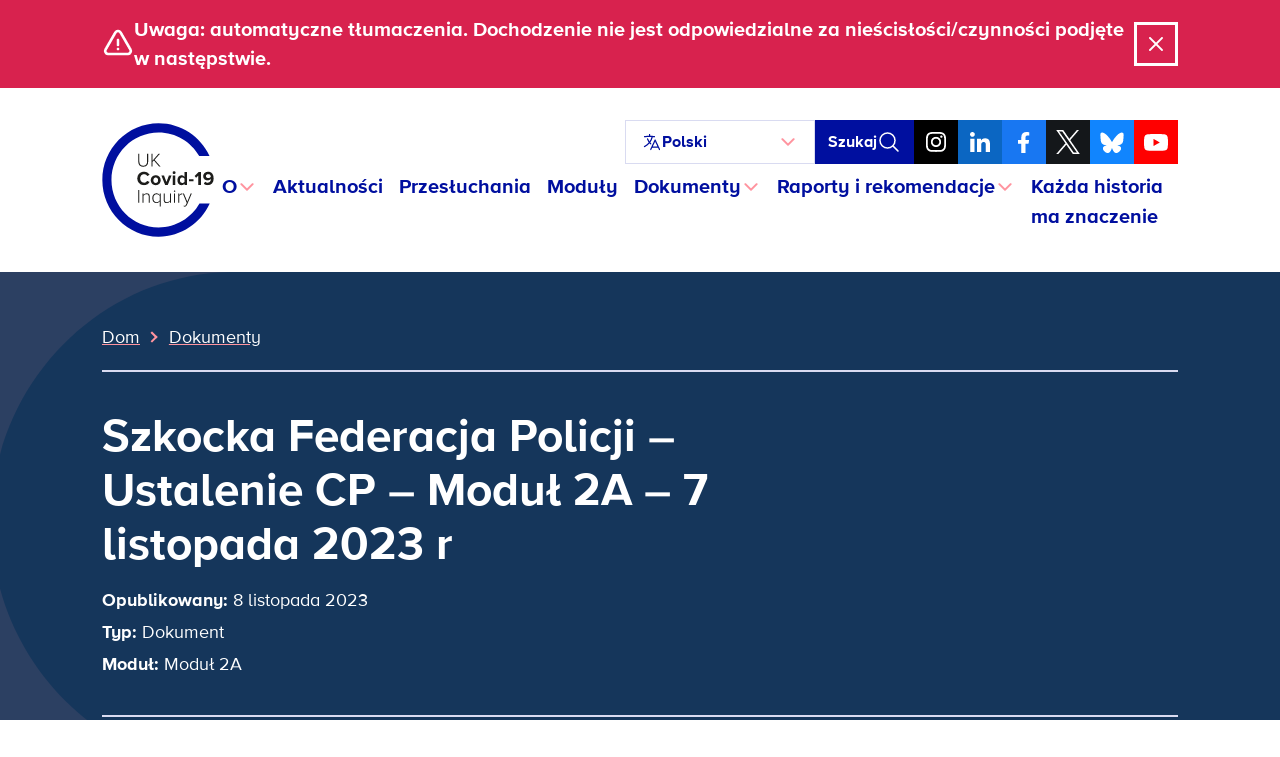

--- FILE ---
content_type: text/html; charset=UTF-8
request_url: https://covid19.public-inquiry.uk/pl/documents/the-scottish-police-federation-cp-determination-module-2a-7-november-2023/
body_size: 20721
content:
<!doctype html>
<!--[if lt IE 9]><html class="no-js no-svg ie lt-ie9 lt-ie8 lt-ie7" lang="pl-PL"> <![endif]-->
<!--[if IE 9]><html class="no-js no-svg ie ie9 lt-ie9 lt-ie8" lang="pl-PL"> <![endif]-->
<!--[if gt IE 9]><!-->
	<html
	class="no-js no-svg" lang="pl-PL"> <!--<![endif]-->
	<head>
		<meta charset="UTF-8"/>
		<meta name="description" content="Niezależne badanie publiczne mające na celu zbadanie pandemii Covid-19 w Wielkiej Brytanii">
		<link rel="stylesheet" href="https://covid19.public-inquiry.uk/wp-content/themes/c19inquiry-hearings/style.css" type="text/css" media="screen"/>
		<meta http-equiv="Content-Type" content="text/html; charset=UTF-8"/>
		<meta http-equiv="X-UA-Compatible" content="IE=edge">
		<meta name="viewport" content="width=device-width, initial-scale=1">
		<link rel="author" href="https://covid19.public-inquiry.uk/wp-content/themes/c19inquiry-hearings/humans.txt"/>
		<link rel="pingback" href="https://covid19.public-inquiry.uk/xmlrpc.php"/>
		<link rel="profile" href="http://gmpg.org/xfn/11">
		<link rel="preload" href="/wp-content/themes/c19inquiry-hearings/public/build/fonts/proximanova-regular-webfont.woff2" as="font" type="font/woff2" crossorigin>
		<link rel="preload" href="/wp-content/themes/c19inquiry-hearings/public/build/fonts/proximanova-bold-webfont.woff2" as="font" type="font/woff2" crossorigin>
		<meta name='robots' content='index, follow, max-image-preview:large, max-snippet:-1, max-video-preview:-1' />
	<style>img:is([sizes="auto" i], [sizes^="auto," i]) { contain-intrinsic-size: 3000px 1500px }</style>
	
	<!-- This site is optimized with the Yoast SEO Premium plugin v26.2 (Yoast SEO v26.5) - https://yoast.com/wordpress/plugins/seo/ -->
	<title>Szkocka Federacja Policji – Ustalenie CP – Moduł 2A – 7 listopada 2023 r. – Zapytanie dotyczące Covid-19 w Wielkiej Brytanii</title>
	<meta name="description" content="Powiadomienie o decyzji przewodniczącego w sprawie wniosku głównego uczestnika złożonego przez Szkocką Federację Policji." />
	<link rel="canonical" href="https://covid19.public-inquiry.uk/pl/documents/the-scottish-police-federation-cp-determination-module-2a-7-november-2023/" />
	<meta property="og:locale" content="pl_PL" />
	<meta property="og:type" content="article" />
	<meta property="og:title" content="Szkocka Federacja Policji – Ustalenie CP – Moduł 2A – 7 listopada 2023 r. UK Covid-19 Zapytanie Archiwa" />
	<meta property="og:description" content="Powiadomienie o decyzji przewodniczącego w sprawie wniosku głównego uczestnika złożonego przez Szkocką Federację Policji." />
	<meta property="og:url" content="https://covid19.public-inquiry.uk/pl/documents/the-scottish-police-federation-cp-determination-module-2a-7-november-2023/" />
	<meta property="og:site_name" content="UK Covid-19 Inquiry" />
	<meta property="article:publisher" content="https://www.facebook.com/covidinquiryuk/" />
	<meta property="og:image" content="https://covid19.public-inquiry.uk/wp-content/uploads/2023/06/16100109/c19-social-fallback.png" />
	<meta property="og:image:width" content="1200" />
	<meta property="og:image:height" content="630" />
	<meta property="og:image:type" content="image/png" />
	<meta name="twitter:card" content="summary_large_image" />
	<meta name="twitter:site" content="@covidinquiryuk" />
	<script type="application/ld+json" class="yoast-schema-graph">{"@context":"https://schema.org","@graph":[{"@type":"WebPage","@id":"https://covid19.public-inquiry.uk/pl/documents/the-scottish-police-federation-cp-determination-module-2a-7-november-2023/","url":"https://covid19.public-inquiry.uk/pl/documents/the-scottish-police-federation-cp-determination-module-2a-7-november-2023/","name":"The Scottish Police Federation - CP Determination - Module 2A - 7 November 2023 - UK Covid-19 Inquiry","isPartOf":{"@id":"https://covid19.public-inquiry.uk/pl/#website"},"datePublished":"2023-11-08T13:06:00+00:00","description":"Notice of Determination by the Chair of the Core Participant Application made by the The Scottish Police Federation.","breadcrumb":{"@id":"https://covid19.public-inquiry.uk/pl/documents/the-scottish-police-federation-cp-determination-module-2a-7-november-2023/#breadcrumb"},"inLanguage":"pl-PL","potentialAction":[{"@type":"ReadAction","target":["https://covid19.public-inquiry.uk/pl/documents/the-scottish-police-federation-cp-determination-module-2a-7-november-2023/"]}]},{"@type":"BreadcrumbList","@id":"https://covid19.public-inquiry.uk/pl/documents/the-scottish-police-federation-cp-determination-module-2a-7-november-2023/#breadcrumb","itemListElement":[{"@type":"ListItem","position":1,"name":"Home","item":"https://covid19.public-inquiry.uk/pl/"},{"@type":"ListItem","position":2,"name":"Documents","item":"https://covid19.public-inquiry.uk/pl/documents/"},{"@type":"ListItem","position":3,"name":"The Scottish Police Federation &#8211; CP Determination &#8211; Module 2A &#8211; 7 November 2023"}]},{"@type":"WebSite","@id":"https://covid19.public-inquiry.uk/pl/#website","url":"https://covid19.public-inquiry.uk/pl/","name":"UK Covid-19 Inquiry","description":"The independent public inquiry to examine the Covid-19 pandemic in the UK","publisher":{"@id":"https://covid19.public-inquiry.uk/pl/#organization"},"potentialAction":[{"@type":"SearchAction","target":{"@type":"EntryPoint","urlTemplate":"https://covid19.public-inquiry.uk/pl/?s={search_term_string}"},"query-input":{"@type":"PropertyValueSpecification","valueRequired":true,"valueName":"search_term_string"}}],"inLanguage":"pl-PL"},{"@type":"Organization","@id":"https://covid19.public-inquiry.uk/pl/#organization","name":"UK Covid-19 Inquiry","url":"https://covid19.public-inquiry.uk/pl/","logo":{"@type":"ImageObject","inLanguage":"pl-PL","@id":"https://covid19.public-inquiry.uk/pl/#/schema/logo/image/","url":"https://covid19.public-inquiry.uk/wp-content/uploads/2023/04/c19-icon.png","contentUrl":"https://covid19.public-inquiry.uk/wp-content/uploads/2023/04/c19-icon.png","width":180,"height":180,"caption":"UK Covid-19 Inquiry"},"image":{"@id":"https://covid19.public-inquiry.uk/pl/#/schema/logo/image/"},"sameAs":["https://www.facebook.com/covidinquiryuk/","https://x.com/covidinquiryuk","https://uk.linkedin.com/company/uk-covid-19-inquiry","https://www.youtube.com/@UKCovid-19Inquiry","https://www.instagram.com/UKCovid19Inquiry/"]}]}</script>
	<!-- / Yoast SEO Premium plugin. -->


<link rel='dns-prefetch' href='//cc.cdn.civiccomputing.com' />
<link rel="alternate" type="application/rss+xml" title="UK Covid-19 Inquiry &raquo; Kanał z wpisami" href="https://covid19.public-inquiry.uk/pl/feed/" />
<link rel="alternate" type="application/rss+xml" title="UK Covid-19 Inquiry &raquo; Kanał z komentarzami" href="https://covid19.public-inquiry.uk/pl/comments/feed/" />
<script type="text/javascript">
/* <![CDATA[ */
window._wpemojiSettings = {"baseUrl":"https:\/\/s.w.org\/images\/core\/emoji\/16.0.1\/72x72\/","ext":".png","svgUrl":"https:\/\/s.w.org\/images\/core\/emoji\/16.0.1\/svg\/","svgExt":".svg","source":{"concatemoji":"https:\/\/covid19.public-inquiry.uk\/wp-includes\/js\/wp-emoji-release.min.js?ver=28fbe77687a64c3e1cb65fedbcbe393b"}};
/*! This file is auto-generated */
!function(s,n){var o,i,e;function c(e){try{var t={supportTests:e,timestamp:(new Date).valueOf()};sessionStorage.setItem(o,JSON.stringify(t))}catch(e){}}function p(e,t,n){e.clearRect(0,0,e.canvas.width,e.canvas.height),e.fillText(t,0,0);var t=new Uint32Array(e.getImageData(0,0,e.canvas.width,e.canvas.height).data),a=(e.clearRect(0,0,e.canvas.width,e.canvas.height),e.fillText(n,0,0),new Uint32Array(e.getImageData(0,0,e.canvas.width,e.canvas.height).data));return t.every(function(e,t){return e===a[t]})}function u(e,t){e.clearRect(0,0,e.canvas.width,e.canvas.height),e.fillText(t,0,0);for(var n=e.getImageData(16,16,1,1),a=0;a<n.data.length;a++)if(0!==n.data[a])return!1;return!0}function f(e,t,n,a){switch(t){case"flag":return n(e,"\ud83c\udff3\ufe0f\u200d\u26a7\ufe0f","\ud83c\udff3\ufe0f\u200b\u26a7\ufe0f")?!1:!n(e,"\ud83c\udde8\ud83c\uddf6","\ud83c\udde8\u200b\ud83c\uddf6")&&!n(e,"\ud83c\udff4\udb40\udc67\udb40\udc62\udb40\udc65\udb40\udc6e\udb40\udc67\udb40\udc7f","\ud83c\udff4\u200b\udb40\udc67\u200b\udb40\udc62\u200b\udb40\udc65\u200b\udb40\udc6e\u200b\udb40\udc67\u200b\udb40\udc7f");case"emoji":return!a(e,"\ud83e\udedf")}return!1}function g(e,t,n,a){var r="undefined"!=typeof WorkerGlobalScope&&self instanceof WorkerGlobalScope?new OffscreenCanvas(300,150):s.createElement("canvas"),o=r.getContext("2d",{willReadFrequently:!0}),i=(o.textBaseline="top",o.font="600 32px Arial",{});return e.forEach(function(e){i[e]=t(o,e,n,a)}),i}function t(e){var t=s.createElement("script");t.src=e,t.defer=!0,s.head.appendChild(t)}"undefined"!=typeof Promise&&(o="wpEmojiSettingsSupports",i=["flag","emoji"],n.supports={everything:!0,everythingExceptFlag:!0},e=new Promise(function(e){s.addEventListener("DOMContentLoaded",e,{once:!0})}),new Promise(function(t){var n=function(){try{var e=JSON.parse(sessionStorage.getItem(o));if("object"==typeof e&&"number"==typeof e.timestamp&&(new Date).valueOf()<e.timestamp+604800&&"object"==typeof e.supportTests)return e.supportTests}catch(e){}return null}();if(!n){if("undefined"!=typeof Worker&&"undefined"!=typeof OffscreenCanvas&&"undefined"!=typeof URL&&URL.createObjectURL&&"undefined"!=typeof Blob)try{var e="postMessage("+g.toString()+"("+[JSON.stringify(i),f.toString(),p.toString(),u.toString()].join(",")+"));",a=new Blob([e],{type:"text/javascript"}),r=new Worker(URL.createObjectURL(a),{name:"wpTestEmojiSupports"});return void(r.onmessage=function(e){c(n=e.data),r.terminate(),t(n)})}catch(e){}c(n=g(i,f,p,u))}t(n)}).then(function(e){for(var t in e)n.supports[t]=e[t],n.supports.everything=n.supports.everything&&n.supports[t],"flag"!==t&&(n.supports.everythingExceptFlag=n.supports.everythingExceptFlag&&n.supports[t]);n.supports.everythingExceptFlag=n.supports.everythingExceptFlag&&!n.supports.flag,n.DOMReady=!1,n.readyCallback=function(){n.DOMReady=!0}}).then(function(){return e}).then(function(){var e;n.supports.everything||(n.readyCallback(),(e=n.source||{}).concatemoji?t(e.concatemoji):e.wpemoji&&e.twemoji&&(t(e.twemoji),t(e.wpemoji)))}))}((window,document),window._wpemojiSettings);
/* ]]> */
</script>
<style id='wp-emoji-styles-inline-css' type='text/css'>

	img.wp-smiley, img.emoji {
		display: inline !important;
		border: none !important;
		box-shadow: none !important;
		height: 1em !important;
		width: 1em !important;
		margin: 0 0.07em !important;
		vertical-align: -0.1em !important;
		background: none !important;
		padding: 0 !important;
	}
</style>
<link rel='stylesheet' id='wp-block-library-css' href='https://covid19.public-inquiry.uk/wp-includes/css/dist/block-library/style.min.css?ver=28fbe77687a64c3e1cb65fedbcbe393b' type='text/css' media='all' />
<style id='classic-theme-styles-inline-css' type='text/css'>
/*! This file is auto-generated */
.wp-block-button__link{color:#fff;background-color:#32373c;border-radius:9999px;box-shadow:none;text-decoration:none;padding:calc(.667em + 2px) calc(1.333em + 2px);font-size:1.125em}.wp-block-file__button{background:#32373c;color:#fff;text-decoration:none}
</style>
<style id='global-styles-inline-css' type='text/css'>
:root{--wp--preset--aspect-ratio--square: 1;--wp--preset--aspect-ratio--4-3: 4/3;--wp--preset--aspect-ratio--3-4: 3/4;--wp--preset--aspect-ratio--3-2: 3/2;--wp--preset--aspect-ratio--2-3: 2/3;--wp--preset--aspect-ratio--16-9: 16/9;--wp--preset--aspect-ratio--9-16: 9/16;--wp--preset--color--black: #000000;--wp--preset--color--cyan-bluish-gray: #abb8c3;--wp--preset--color--white: #ffffff;--wp--preset--color--pale-pink: #f78da7;--wp--preset--color--vivid-red: #cf2e2e;--wp--preset--color--luminous-vivid-orange: #ff6900;--wp--preset--color--luminous-vivid-amber: #fcb900;--wp--preset--color--light-green-cyan: #7bdcb5;--wp--preset--color--vivid-green-cyan: #00d084;--wp--preset--color--pale-cyan-blue: #8ed1fc;--wp--preset--color--vivid-cyan-blue: #0693e3;--wp--preset--color--vivid-purple: #9b51e0;--wp--preset--gradient--vivid-cyan-blue-to-vivid-purple: linear-gradient(135deg,rgba(6,147,227,1) 0%,rgb(155,81,224) 100%);--wp--preset--gradient--light-green-cyan-to-vivid-green-cyan: linear-gradient(135deg,rgb(122,220,180) 0%,rgb(0,208,130) 100%);--wp--preset--gradient--luminous-vivid-amber-to-luminous-vivid-orange: linear-gradient(135deg,rgba(252,185,0,1) 0%,rgba(255,105,0,1) 100%);--wp--preset--gradient--luminous-vivid-orange-to-vivid-red: linear-gradient(135deg,rgba(255,105,0,1) 0%,rgb(207,46,46) 100%);--wp--preset--gradient--very-light-gray-to-cyan-bluish-gray: linear-gradient(135deg,rgb(238,238,238) 0%,rgb(169,184,195) 100%);--wp--preset--gradient--cool-to-warm-spectrum: linear-gradient(135deg,rgb(74,234,220) 0%,rgb(151,120,209) 20%,rgb(207,42,186) 40%,rgb(238,44,130) 60%,rgb(251,105,98) 80%,rgb(254,248,76) 100%);--wp--preset--gradient--blush-light-purple: linear-gradient(135deg,rgb(255,206,236) 0%,rgb(152,150,240) 100%);--wp--preset--gradient--blush-bordeaux: linear-gradient(135deg,rgb(254,205,165) 0%,rgb(254,45,45) 50%,rgb(107,0,62) 100%);--wp--preset--gradient--luminous-dusk: linear-gradient(135deg,rgb(255,203,112) 0%,rgb(199,81,192) 50%,rgb(65,88,208) 100%);--wp--preset--gradient--pale-ocean: linear-gradient(135deg,rgb(255,245,203) 0%,rgb(182,227,212) 50%,rgb(51,167,181) 100%);--wp--preset--gradient--electric-grass: linear-gradient(135deg,rgb(202,248,128) 0%,rgb(113,206,126) 100%);--wp--preset--gradient--midnight: linear-gradient(135deg,rgb(2,3,129) 0%,rgb(40,116,252) 100%);--wp--preset--font-size--small: 13px;--wp--preset--font-size--medium: 20px;--wp--preset--font-size--large: 36px;--wp--preset--font-size--x-large: 42px;--wp--preset--spacing--20: 0.44rem;--wp--preset--spacing--30: 0.67rem;--wp--preset--spacing--40: 1rem;--wp--preset--spacing--50: 1.5rem;--wp--preset--spacing--60: 2.25rem;--wp--preset--spacing--70: 3.38rem;--wp--preset--spacing--80: 5.06rem;--wp--preset--shadow--natural: 6px 6px 9px rgba(0, 0, 0, 0.2);--wp--preset--shadow--deep: 12px 12px 50px rgba(0, 0, 0, 0.4);--wp--preset--shadow--sharp: 6px 6px 0px rgba(0, 0, 0, 0.2);--wp--preset--shadow--outlined: 6px 6px 0px -3px rgba(255, 255, 255, 1), 6px 6px rgba(0, 0, 0, 1);--wp--preset--shadow--crisp: 6px 6px 0px rgba(0, 0, 0, 1);}:where(.is-layout-flex){gap: 0.5em;}:where(.is-layout-grid){gap: 0.5em;}body .is-layout-flex{display: flex;}.is-layout-flex{flex-wrap: wrap;align-items: center;}.is-layout-flex > :is(*, div){margin: 0;}body .is-layout-grid{display: grid;}.is-layout-grid > :is(*, div){margin: 0;}:where(.wp-block-columns.is-layout-flex){gap: 2em;}:where(.wp-block-columns.is-layout-grid){gap: 2em;}:where(.wp-block-post-template.is-layout-flex){gap: 1.25em;}:where(.wp-block-post-template.is-layout-grid){gap: 1.25em;}.has-black-color{color: var(--wp--preset--color--black) !important;}.has-cyan-bluish-gray-color{color: var(--wp--preset--color--cyan-bluish-gray) !important;}.has-white-color{color: var(--wp--preset--color--white) !important;}.has-pale-pink-color{color: var(--wp--preset--color--pale-pink) !important;}.has-vivid-red-color{color: var(--wp--preset--color--vivid-red) !important;}.has-luminous-vivid-orange-color{color: var(--wp--preset--color--luminous-vivid-orange) !important;}.has-luminous-vivid-amber-color{color: var(--wp--preset--color--luminous-vivid-amber) !important;}.has-light-green-cyan-color{color: var(--wp--preset--color--light-green-cyan) !important;}.has-vivid-green-cyan-color{color: var(--wp--preset--color--vivid-green-cyan) !important;}.has-pale-cyan-blue-color{color: var(--wp--preset--color--pale-cyan-blue) !important;}.has-vivid-cyan-blue-color{color: var(--wp--preset--color--vivid-cyan-blue) !important;}.has-vivid-purple-color{color: var(--wp--preset--color--vivid-purple) !important;}.has-black-background-color{background-color: var(--wp--preset--color--black) !important;}.has-cyan-bluish-gray-background-color{background-color: var(--wp--preset--color--cyan-bluish-gray) !important;}.has-white-background-color{background-color: var(--wp--preset--color--white) !important;}.has-pale-pink-background-color{background-color: var(--wp--preset--color--pale-pink) !important;}.has-vivid-red-background-color{background-color: var(--wp--preset--color--vivid-red) !important;}.has-luminous-vivid-orange-background-color{background-color: var(--wp--preset--color--luminous-vivid-orange) !important;}.has-luminous-vivid-amber-background-color{background-color: var(--wp--preset--color--luminous-vivid-amber) !important;}.has-light-green-cyan-background-color{background-color: var(--wp--preset--color--light-green-cyan) !important;}.has-vivid-green-cyan-background-color{background-color: var(--wp--preset--color--vivid-green-cyan) !important;}.has-pale-cyan-blue-background-color{background-color: var(--wp--preset--color--pale-cyan-blue) !important;}.has-vivid-cyan-blue-background-color{background-color: var(--wp--preset--color--vivid-cyan-blue) !important;}.has-vivid-purple-background-color{background-color: var(--wp--preset--color--vivid-purple) !important;}.has-black-border-color{border-color: var(--wp--preset--color--black) !important;}.has-cyan-bluish-gray-border-color{border-color: var(--wp--preset--color--cyan-bluish-gray) !important;}.has-white-border-color{border-color: var(--wp--preset--color--white) !important;}.has-pale-pink-border-color{border-color: var(--wp--preset--color--pale-pink) !important;}.has-vivid-red-border-color{border-color: var(--wp--preset--color--vivid-red) !important;}.has-luminous-vivid-orange-border-color{border-color: var(--wp--preset--color--luminous-vivid-orange) !important;}.has-luminous-vivid-amber-border-color{border-color: var(--wp--preset--color--luminous-vivid-amber) !important;}.has-light-green-cyan-border-color{border-color: var(--wp--preset--color--light-green-cyan) !important;}.has-vivid-green-cyan-border-color{border-color: var(--wp--preset--color--vivid-green-cyan) !important;}.has-pale-cyan-blue-border-color{border-color: var(--wp--preset--color--pale-cyan-blue) !important;}.has-vivid-cyan-blue-border-color{border-color: var(--wp--preset--color--vivid-cyan-blue) !important;}.has-vivid-purple-border-color{border-color: var(--wp--preset--color--vivid-purple) !important;}.has-vivid-cyan-blue-to-vivid-purple-gradient-background{background: var(--wp--preset--gradient--vivid-cyan-blue-to-vivid-purple) !important;}.has-light-green-cyan-to-vivid-green-cyan-gradient-background{background: var(--wp--preset--gradient--light-green-cyan-to-vivid-green-cyan) !important;}.has-luminous-vivid-amber-to-luminous-vivid-orange-gradient-background{background: var(--wp--preset--gradient--luminous-vivid-amber-to-luminous-vivid-orange) !important;}.has-luminous-vivid-orange-to-vivid-red-gradient-background{background: var(--wp--preset--gradient--luminous-vivid-orange-to-vivid-red) !important;}.has-very-light-gray-to-cyan-bluish-gray-gradient-background{background: var(--wp--preset--gradient--very-light-gray-to-cyan-bluish-gray) !important;}.has-cool-to-warm-spectrum-gradient-background{background: var(--wp--preset--gradient--cool-to-warm-spectrum) !important;}.has-blush-light-purple-gradient-background{background: var(--wp--preset--gradient--blush-light-purple) !important;}.has-blush-bordeaux-gradient-background{background: var(--wp--preset--gradient--blush-bordeaux) !important;}.has-luminous-dusk-gradient-background{background: var(--wp--preset--gradient--luminous-dusk) !important;}.has-pale-ocean-gradient-background{background: var(--wp--preset--gradient--pale-ocean) !important;}.has-electric-grass-gradient-background{background: var(--wp--preset--gradient--electric-grass) !important;}.has-midnight-gradient-background{background: var(--wp--preset--gradient--midnight) !important;}.has-small-font-size{font-size: var(--wp--preset--font-size--small) !important;}.has-medium-font-size{font-size: var(--wp--preset--font-size--medium) !important;}.has-large-font-size{font-size: var(--wp--preset--font-size--large) !important;}.has-x-large-font-size{font-size: var(--wp--preset--font-size--x-large) !important;}
:where(.wp-block-post-template.is-layout-flex){gap: 1.25em;}:where(.wp-block-post-template.is-layout-grid){gap: 1.25em;}
:where(.wp-block-columns.is-layout-flex){gap: 2em;}:where(.wp-block-columns.is-layout-grid){gap: 2em;}
:root :where(.wp-block-pullquote){font-size: 1.5em;line-height: 1.6;}
</style>
<link rel='stylesheet' id='trp-language-switcher-style-css' href='https://covid19.public-inquiry.uk/wp-content/plugins/translatepress-multilingual/assets/css/trp-language-switcher.css?ver=2.10.7' type='text/css' media='all' />
<link rel='stylesheet' id='c19inquiry-styles-css' href='https://covid19.public-inquiry.uk/wp-content/themes/c19inquiry-hearings/public/build/style-index.css?ver=3.0.5' type='text/css' media='all' />
<script type="text/javascript" src="https://covid19.public-inquiry.uk/wp-includes/js/jquery/jquery.min.js?ver=3.7.1" id="jquery-core-js"></script>
<script type="text/javascript" src="https://covid19.public-inquiry.uk/wp-includes/js/jquery/jquery-migrate.min.js?ver=3.4.1" id="jquery-migrate-js"></script>
<link rel="https://api.w.org/" href="https://covid19.public-inquiry.uk/pl/wp-json/" /><link rel="EditURI" type="application/rsd+xml" title="RSD" href="https://covid19.public-inquiry.uk/xmlrpc.php?rsd" />

<link rel='shortlink' href='https://covid19.public-inquiry.uk/pl/?p=19423' />
<link rel="alternate" title="oEmbed (JSON)" type="application/json+oembed" href="https://covid19.public-inquiry.uk/pl/wp-json/oembed/1.0/embed?url=https%3A%2F%2Fcovid19.public-inquiry.uk%2Fpl%2Fdocuments%2Fthe-scottish-police-federation-cp-determination-module-2a-7-november-2023%2F" />
<link rel="alternate" title="oEmbed (XML)" type="text/xml+oembed" href="https://covid19.public-inquiry.uk/pl/wp-json/oembed/1.0/embed?url=https%3A%2F%2Fcovid19.public-inquiry.uk%2Fpl%2Fdocuments%2Fthe-scottish-police-federation-cp-determination-module-2a-7-november-2023%2F&#038;format=xml" />
<link rel="alternate" hreflang="en-GB" href="https://covid19.public-inquiry.uk/documents/the-scottish-police-federation-cp-determination-module-2a-7-november-2023/"/>
<link rel="alternate" hreflang="cy" href="https://covid19.public-inquiry.uk/cy/documents/the-scottish-police-federation-cp-determination-module-2a-7-november-2023/"/>
<link rel="alternate" hreflang="pl-PL" href="https://covid19.public-inquiry.uk/pl/documents/the-scottish-police-federation-cp-determination-module-2a-7-november-2023/"/>
<link rel="alternate" hreflang="pa" href="https://covid19.public-inquiry.uk/pa/documents/the-scottish-police-federation-cp-determination-module-2a-7-november-2023/"/>
<link rel="alternate" hreflang="ur" href="https://covid19.public-inquiry.uk/ur/documents/the-scottish-police-federation-cp-determination-module-2a-7-november-2023/"/>
<link rel="alternate" hreflang="ar" href="https://covid19.public-inquiry.uk/ar/documents/the-scottish-police-federation-cp-determination-module-2a-7-november-2023/"/>
<link rel="alternate" hreflang="bn-BD" href="https://covid19.public-inquiry.uk/bn/documents/the-scottish-police-federation-cp-determination-module-2a-7-november-2023/"/>
<link rel="alternate" hreflang="gu" href="https://covid19.public-inquiry.uk/gu/documents/the-scottish-police-federation-cp-determination-module-2a-7-november-2023/"/>
<link rel="alternate" hreflang="zh-CN" href="https://covid19.public-inquiry.uk/zh/documents/the-scottish-police-federation-cp-determination-module-2a-7-november-2023/"/>
<link rel="alternate" hreflang="ckb" href="https://covid19.public-inquiry.uk/ku/documents/the-scottish-police-federation-cp-determination-module-2a-7-november-2023/"/>
<link rel="alternate" hreflang="so" href="https://covid19.public-inquiry.uk/so/documents/the-scottish-police-federation-cp-determination-module-2a-7-november-2023/"/>
<link rel="alternate" hreflang="tl" href="https://covid19.public-inquiry.uk/tl/documents/the-scottish-police-federation-cp-determination-module-2a-7-november-2023/"/>
<link rel="alternate" hreflang="en" href="https://covid19.public-inquiry.uk/documents/the-scottish-police-federation-cp-determination-module-2a-7-november-2023/"/>
<link rel="alternate" hreflang="pl" href="https://covid19.public-inquiry.uk/pl/documents/the-scottish-police-federation-cp-determination-module-2a-7-november-2023/"/>
<link rel="alternate" hreflang="bn" href="https://covid19.public-inquiry.uk/bn/documents/the-scottish-police-federation-cp-determination-module-2a-7-november-2023/"/>
<link rel="alternate" hreflang="zh" href="https://covid19.public-inquiry.uk/zh/documents/the-scottish-police-federation-cp-determination-module-2a-7-november-2023/"/>
<link rel="icon" href="https://covid19.public-inquiry.uk/wp-content/uploads/2023/04/c19-icon-150x150.png" sizes="32x32" />
<link rel="icon" href="https://covid19.public-inquiry.uk/wp-content/uploads/2023/04/c19-icon.png" sizes="192x192" />
<link rel="apple-touch-icon" href="https://covid19.public-inquiry.uk/wp-content/uploads/2023/04/c19-icon.png" />
<meta name="msapplication-TileImage" content="https://covid19.public-inquiry.uk/wp-content/uploads/2023/04/c19-icon.png" />


		<script>
	// Include the following lines to define the gtag() function when
// calling this code prior to your gtag.js or Tag Manager snippet
window.dataLayer = window.dataLayer || [];
function gtag() {
dataLayer.push(arguments);
}

// Call the default command before gtag.js or Tag Manager runs to
// adjust how the tags operate when they run. Modify the defaults
// per your business requirements and prior consent granted/denied, e.g.:
gtag('consent', 'default', {
'ad_storage': 'denied',
'analytics_storage': 'denied'
});
</script>

<!-- Google tag (gtag.js) -->
<script async src="https://www.googletagmanager.com/gtag/js?id=DC-13372831"></script>
<script>
	window.dataLayer = window.dataLayer || [];
function gtag() {
dataLayer.push(arguments);
}
gtag('js', new Date());
gtag('config', 'DC-13372831');
</script>
<!-- End of global snippet: Please do not remove -->

<!-- Google tag (gtag.js) -->
<script async src="https://www.googletagmanager.com/gtag/js?id=G-2V0236MQZZ"></script>
<script>
	window.dataLayer = window.dataLayer || [];
function gtag() {
dataLayer.push(arguments);
}
gtag('js', new Date());
gtag('config', 'G-2V0236MQZZ');
</script>
<!-- End of global snippet: Please do not remove -->

<!-- Google tag (gtag.js) -->
<script async src="https://www.googletagmanager.com/gtag/js?id=AW-11187735484"></script>
<script>
	window.dataLayer = window.dataLayer || [];
function gtag() {
dataLayer.push(arguments);
}
gtag('js', new Date());
gtag('config', 'AW-11187735484');
</script>
<!-- End of global snippet: Please do not remove -->
		<!-- Bing Global Tag -->
<script>
	(function (w, d, t, r, u) {
var f,
n,
i;
w[u] = w[u] || [],
f = function () {
var o = {
ti: "85001684",
enableAutoSpaTracking: true
};
o.q = w[u],
w[u] = new UET(o),
w[u].push("pageLoad")
},
n = d.createElement(t),
n.src = r,
n.async = 1,
n.onload = n.onreadystatechange = function () {
var s = this.readyState;
s && s !== "loaded" && s !== "complete" || (f(), n.onload = n.onreadystatechange = null)
},
i = d.getElementsByTagName(t)[0],
i.parentNode.insertBefore(n, i)
})(window, document, "script", "//bat.bing.com/bat.js", "uetq");
</script>
		<!-- Hotjar Tracking Code for https://covid19.public-inquiry.uk -->
<script>
	(function (h, o, t, j, a, r) {
h.hj = h.hj || function () {
(h.hj.q = h.hj.q || []).push(arguments)
};
h._hjSettings = {
hjid: 3187026,
hjsv: 6
};
a = o.getElementsByTagName('head')[0];
r = o.createElement('script');
r.async = 1;
r.src = t + h._hjSettings.hjid + j + h._hjSettings.hjsv;
a.appendChild(r);
})(window, document, 'https://static.hotjar.com/c/hotjar-', '.js?sv=');
</script>
		
<script type="text/javascript">

	_linkedin_partner_id = "5414482";
window._linkedin_data_partner_ids = window._linkedin_data_partner_ids || [];
window._linkedin_data_partner_ids.push(_linkedin_partner_id);
</script>
<script type="text/javascript">

	(function (l) {
if (! l) {
window.lintrk = function (a, b) {
window.lintrk.q.push([a, b])
};
window.lintrk.q = []
}
var s = document.getElementsByTagName("script")[0];
var b = document.createElement("script");
b.type = "text/javascript";
b.async = true;
b.src = "https://snap.licdn.com/li.lms-analytics/insight.min.js";
s.parentNode.insertBefore(b, s);
})(window.lintrk);

window.lintrk('track', {conversion_id: 16381628});
</script>

<noscript>

	<img height="1" width="1" style="display:none;" alt="" src="https://px.ads.linkedin.com/collect/?pid=5414482&fmt=gif"/>

</noscript>

		
<script type="text/javascript">

	// Reddit Pixel - Page tracking.
!function (w, d) {
if (! w.rdt) {
var p = w.rdt = function () {
p.sendEvent ? p.sendEvent.apply(p, arguments) : p.callQueue.push(arguments)
};
p.callQueue = [];
var t = d.createElement("script");
t.src = "https://www.redditstatic.com/ads/pixel.js",
t.async = !0;
var s = d.getElementsByTagName("script")[0];
s.parentNode.insertBefore(t, s)
}
}(window, document);
rdt('init', 'a2_fx9vykzpobpe');
rdt('track', 'PageVisit');
</script>

			</head>


	<body class="wp-singular document-template-default single single-document postid-19423 wp-custom-logo wp-theme-c19inquiry-hearings translatepress-pl_PL">
		<a class="skip-link visually-hidden-focusable link-white" href="#content" data-no-translation="" data-trp-gettext="">Przejdź do treści</a>

					
<noscript>
  <div id="noscriptBanner" class="noscript-banner bg-warning py-1 text-center">
    <div class="container-xl noscript-banner__content">
        <span data-no-translation><p>Używasz przeglądarki internetowej z wyłączonym JavaScript. Niektóre funkcje tej witryny mogą nie działać zgodnie z przeznaczeniem.</p></span>
    </div>
  </div>
</noscript>		
		  <div id="warningBanner" class="global-banner global-banner--warning" aria-hidden="true">
    <div class="container-xl global-banner__content">
      <div>
        <svg aria-hidden="true" fill="none" viewbox="0 0 24 24" stroke-width="2" stroke="currentColor" xmlns="http://www.w3.org/2000/svg" >
  <path stroke-linecap="round" stroke-linejoin="round" d="M12 9v3.75m-9.303 3.376c-.866 1.5.217 3.374 1.948 3.374h14.71c1.73 0 2.813-1.874 1.948-3.374L13.949 3.378c-.866-1.5-3.032-1.5-3.898 0L2.697 16.126zM12 15.75h.007v.008H12v-.008z" />
</svg>        <p>Uwaga: automatyczne tłumaczenia. Dochodzenie nie jest odpowiedzialne za nieścisłości/czynności podjęte w następstwie.</p>
      </div>
      <div>
        <button id="warningDismiss" aria-controls="warningBanner" class="btn btn-outline btn-outline--icon">
          <span class="visually-hidden">Zamknąć</span>
          <svg aria-hidden="true" width="24" height="24" viewbox="0 0 24 24" fill="none" xmlns="http://www.w3.org/2000/svg">
  <path d="M6 18L18 6M6 6L18 18" stroke="currentColor" stroke-width="2" stroke-linecap="round" stroke-linejoin="round"/>
</svg>        </button>
      </div>
    </div>
  </div>

		<div class="container-xl">
							<header class="header">
					<nav class="navbar navbar-expand-md navbar-light" aria-label="Podstawowy">
	<a class="logo" href="https://covid19.public-inquiry.uk/pl">
		
			<svg aria-hidden="true" xmlns="http://www.w3.org/2000/svg" xml:space="preserve" style="fill-rule:evenodd;clip-rule:evenodd;stroke-linejoin:round;stroke-miterlimit:2" viewbox="0 0 299 302"><path d="M.476.5h298v301h-298z" style="fill:none"/><path d="M96.749 81.239h2.967v20.97c0 6.905 3.631 11.099 10.331 11.099 6.752 0 10.332-4.194 10.332-11.099v-20.97h2.966v21.021c0 8.44-4.501 13.708-13.298 13.708-8.746 0-13.298-5.319-13.298-13.708V81.239Zm55.853 34.115-14.066-16.06-3.785 4.143v11.917h-2.915V81.239h2.915v18.669l16.469-18.669h3.734l-14.526 16.265 15.908 17.85h-3.734Zm-58.343 31.518c0-10.585 8.004-17.815 18.073-17.815 7.848 0 12.238 4.131 14.664 8.417l-6.299 3.098c-1.446-2.788-4.544-5.008-8.365-5.008-5.99 0-10.534 4.802-10.534 11.308s4.544 11.308 10.534 11.308c3.821 0 6.919-2.169 8.365-5.008l6.299 3.046c-2.478 4.286-6.816 8.468-14.664 8.468-10.069 0-18.073-7.229-18.073-17.814Zm35.99 4.699c0-7.074 4.957-13.064 13.167-13.064 8.261 0 13.218 5.99 13.218 13.064 0 7.125-4.957 13.115-13.218 13.115-8.21 0-13.167-5.99-13.167-13.115Zm19.57 0c0-3.873-2.324-7.23-6.403-7.23s-6.351 3.357-6.351 7.23c0 3.924 2.272 7.28 6.351 7.28 4.079 0 6.403-3.356 6.403-7.28Zm18.743 12.496-10.017-24.94h7.022l6.506 17.349 6.506-17.349h7.074l-10.017 24.94h-7.074Zm20.653 0v-24.94h6.558v24.94h-6.558Zm-.671-32.531c0-2.169 1.807-3.924 3.924-3.924a3.922 3.922 0 0 1 3.924 3.924 3.923 3.923 0 0 1-3.924 3.925c-2.117 0-3.924-1.756-3.924-3.925Zm31.497 32.531v-3.15c-1.962 2.426-4.699 3.769-7.694 3.769-6.299 0-11.05-4.75-11.05-13.064 0-8.158 4.699-13.115 11.05-13.115 2.943 0 5.732 1.291 7.694 3.821v-12.702h6.609v34.441h-6.609Zm0-16.885c-1.136-1.653-3.46-2.841-5.68-2.841-3.718 0-6.3 2.944-6.3 7.281 0 4.286 2.582 7.229 6.3 7.229 2.22 0 4.544-1.187 5.68-2.84v-8.829Zm12.031 7.177v-5.577h12.393v5.577h-12.393Zm24.99 9.708v-24.992l-5.679 5.835-4.183-4.389 10.844-10.895h6.403v34.441h-7.385Zm18.124-8.469c1.859 1.704 3.821 2.634 6.866 2.634 5.527 0 8.624-4.699 8.624-9.914v-.723c-1.652 2.324-5.111 4.44-8.88 4.44-6.197 0-11.774-3.82-11.774-11.153 0-6.712 5.37-11.825 13.219-11.825 10.431 0 14.82 8.056 14.82 17.815 0 10.379-5.835 17.762-16.009 17.762-4.181 0-7.692-1.394-10.119-3.562l3.253-5.474Zm8.365-20.189c-3.924 0-6.042 2.736-6.042 5.163 0 3.666 3.047 5.267 6.352 5.267 2.582 0 5.112-1.187 6.712-3.201-.258-3.305-2.117-7.229-7.022-7.229ZM96.749 211.561v-34.115h2.915v34.115h-2.915Zm27.977 0v-16.725c0-4.757-2.404-6.189-5.984-6.189-3.171 0-6.444 1.995-8.03 4.245v18.669h-2.66v-24.704h2.66v3.734c1.79-2.148 5.319-4.348 8.9-4.348 5.012 0 7.774 2.455 7.774 8.03v17.288h-2.66Zm31.866 9.411h-2.711v-13.4c-1.996 2.813-5.064 4.603-8.593 4.603-6.598 0-11.048-5.115-11.048-12.992 0-7.927 4.45-12.94 11.048-12.94 3.682 0 6.853 1.995 8.593 4.501v-3.887h2.711v34.115Zm-2.711-27.926c-1.433-2.353-4.706-4.399-8.133-4.399-5.473 0-8.644 4.552-8.644 10.536 0 5.985 3.171 10.588 8.644 10.588 3.427 0 6.7-2.148 8.133-4.501v-12.224Zm27.619 18.515v-3.631c-2.046 2.25-5.32 4.245-8.9 4.245-5.063 0-7.774-2.353-7.774-7.928v-17.39h2.66v16.776c0 4.808 2.403 6.138 5.983 6.138 3.172 0 6.394-1.892 8.031-4.092v-18.822h2.659v24.704H181.5Zm10.946 0v-24.704h2.659v24.704h-2.659Zm-.717-30.944c0-1.125.972-2.046 2.046-2.046 1.126 0 2.046.921 2.046 2.046 0 1.125-.92 2.046-2.046 2.046-1.074 0-2.046-.921-2.046-2.046Zm11.662 30.944v-24.704h2.66v4.245c2.096-2.761 4.91-4.757 8.336-4.757v2.916c-.46-.102-.818-.102-1.33-.102-2.506 0-5.881 2.25-7.006 4.398v18.004h-2.66Zm15.036 7.212c.563.256 1.535.409 2.149.409 1.637 0 2.762-.665 3.734-3.017l1.943-4.399-10.434-24.909h2.967l9.002 21.584 8.899-21.584h3.018l-12.787 30.126c-1.329 3.12-3.427 4.603-6.342 4.603-.818 0-1.943-.153-2.608-.358l.459-2.455Z" style="fill:#1d1d1b"/><path d="M260.252 213.479c-21.725 37.818-62.529 63.342-109.184 63.342-69.378 0-125.821-56.443-125.821-125.821S81.69 25.179 151.068 25.179c46.163 0 86.591 24.993 108.484 62.154h27.51C263.058 36.268 211.129.823 151.068.823 68.261.823.891 68.192.891 151c0 82.808 67.37 150.177 150.177 150.177 60.526 0 112.797-35.994 136.549-87.698h-27.365Z" style="fill:#000f9f;fill-rule:nonzero"/></svg>
				<span class="visually-hidden">UK Covid-19 Inquiry</span>
	</a>

	<div class="navbar-wrapper">

		<div class="utility-controls py-lg-0">

			<div class="utility-links">
				<ul class="list-reset lang-toggle">
						<li class="dropdown">
				<a class="dropdown-toggle lang-toggle__select" id="English(UK)Dropdown" role="button" data-bs-toggle="dropdown" aria-expanded="false" data-no-translation>
                    <svg aria-hidden="true" width="24" height="24" viewbox="0 0 24 24" stroke-width="1.5" stroke="currentColor" fill="none" xmlns="http://www.w3.org/2000/svg">
  <path stroke-linecap="round" stroke-linejoin="round" d="M10.5 21l5.25-11.25L21 21m-9-3h7.5M3 5.621a48.474 48.474 0 016-.371m0 0c1.12 0 2.233.038 3.334.114M9 5.25V3m3.334 2.364C11.176 10.658 7.69 15.08 3 17.502m9.334-12.138c.896.061 1.785.147 2.666.257m-4.589 8.495a18.023 18.023 0 01-3.827-5.802"></path>
</svg>                    <span id="currentLang">English (UK)</span>
				</a>
				<ul class="dropdown-menu" aria-labelledby="English(UK)Dropdown">
											<li>
							<a class="dropdown-item" href="https://covid19.public-inquiry.uk/documents/the-scottish-police-federation-cp-determination-module-2a-7-november-2023/"><span data-no-translation><span class="trp-ls-language-name">English (UK)</span></span><svg aria-hidden="true" width="24" height="24" viewbox="0 0 24 24" stroke-width="1.5" stroke="currentColor" fill="none" xmlns="http://www.w3.org/2000/svg" >
  <path stroke-linecap="round" stroke-linejoin="round" d="M9 12.75L11.25 15 15 9.75M21 12a9 9 0 11-18 0 9 9 0 0118 0z"></path>
</svg></a>
						</li>
											<li>
							<a class="dropdown-item" href="https://covid19.public-inquiry.uk/cy/documents/the-scottish-police-federation-cp-determination-module-2a-7-november-2023/"><span data-no-translation><span class="trp-ls-language-name">Cymraeg</span></span><svg aria-hidden="true" width="24" height="24" viewbox="0 0 24 24" stroke-width="1.5" stroke="currentColor" fill="none" xmlns="http://www.w3.org/2000/svg" >
  <path stroke-linecap="round" stroke-linejoin="round" d="M9 12.75L11.25 15 15 9.75M21 12a9 9 0 11-18 0 9 9 0 0118 0z"></path>
</svg></a>
						</li>
											<li>
							<a class="dropdown-item" href="https://covid19.public-inquiry.uk/pl/documents/the-scottish-police-federation-cp-determination-module-2a-7-november-2023/"><span data-no-translation><span class="trp-ls-language-name">Polski</span></span><svg aria-hidden="true" width="24" height="24" viewbox="0 0 24 24" stroke-width="1.5" stroke="currentColor" fill="none" xmlns="http://www.w3.org/2000/svg" >
  <path stroke-linecap="round" stroke-linejoin="round" d="M9 12.75L11.25 15 15 9.75M21 12a9 9 0 11-18 0 9 9 0 0118 0z"></path>
</svg></a>
						</li>
											<li>
							<a class="dropdown-item" href="https://covid19.public-inquiry.uk/pa/documents/the-scottish-police-federation-cp-determination-module-2a-7-november-2023/"><span data-no-translation><span class="trp-ls-language-name">ਪੰਜਾਬੀ</span></span><svg aria-hidden="true" width="24" height="24" viewbox="0 0 24 24" stroke-width="1.5" stroke="currentColor" fill="none" xmlns="http://www.w3.org/2000/svg" >
  <path stroke-linecap="round" stroke-linejoin="round" d="M9 12.75L11.25 15 15 9.75M21 12a9 9 0 11-18 0 9 9 0 0118 0z"></path>
</svg></a>
						</li>
											<li>
							<a class="dropdown-item" href="https://covid19.public-inquiry.uk/ur/documents/the-scottish-police-federation-cp-determination-module-2a-7-november-2023/"><span data-no-translation><span class="trp-ls-language-name">اردو</span></span><svg aria-hidden="true" width="24" height="24" viewbox="0 0 24 24" stroke-width="1.5" stroke="currentColor" fill="none" xmlns="http://www.w3.org/2000/svg" >
  <path stroke-linecap="round" stroke-linejoin="round" d="M9 12.75L11.25 15 15 9.75M21 12a9 9 0 11-18 0 9 9 0 0118 0z"></path>
</svg></a>
						</li>
											<li>
							<a class="dropdown-item" href="https://covid19.public-inquiry.uk/ar/documents/the-scottish-police-federation-cp-determination-module-2a-7-november-2023/"><span data-no-translation><span class="trp-ls-language-name">العربية</span></span><svg aria-hidden="true" width="24" height="24" viewbox="0 0 24 24" stroke-width="1.5" stroke="currentColor" fill="none" xmlns="http://www.w3.org/2000/svg" >
  <path stroke-linecap="round" stroke-linejoin="round" d="M9 12.75L11.25 15 15 9.75M21 12a9 9 0 11-18 0 9 9 0 0118 0z"></path>
</svg></a>
						</li>
											<li>
							<a class="dropdown-item" href="https://covid19.public-inquiry.uk/bn/documents/the-scottish-police-federation-cp-determination-module-2a-7-november-2023/"><span data-no-translation><span class="trp-ls-language-name">বাংলা</span></span><svg aria-hidden="true" width="24" height="24" viewbox="0 0 24 24" stroke-width="1.5" stroke="currentColor" fill="none" xmlns="http://www.w3.org/2000/svg" >
  <path stroke-linecap="round" stroke-linejoin="round" d="M9 12.75L11.25 15 15 9.75M21 12a9 9 0 11-18 0 9 9 0 0118 0z"></path>
</svg></a>
						</li>
											<li>
							<a class="dropdown-item" href="https://covid19.public-inquiry.uk/gu/documents/the-scottish-police-federation-cp-determination-module-2a-7-november-2023/"><span data-no-translation><span class="trp-ls-language-name">ગુજરાતી</span></span><svg aria-hidden="true" width="24" height="24" viewbox="0 0 24 24" stroke-width="1.5" stroke="currentColor" fill="none" xmlns="http://www.w3.org/2000/svg" >
  <path stroke-linecap="round" stroke-linejoin="round" d="M9 12.75L11.25 15 15 9.75M21 12a9 9 0 11-18 0 9 9 0 0118 0z"></path>
</svg></a>
						</li>
											<li>
							<a class="dropdown-item" href="https://covid19.public-inquiry.uk/zh/documents/the-scottish-police-federation-cp-determination-module-2a-7-november-2023/"><span data-no-translation><span class="trp-ls-language-name">简体中文</span></span><svg aria-hidden="true" width="24" height="24" viewbox="0 0 24 24" stroke-width="1.5" stroke="currentColor" fill="none" xmlns="http://www.w3.org/2000/svg" >
  <path stroke-linecap="round" stroke-linejoin="round" d="M9 12.75L11.25 15 15 9.75M21 12a9 9 0 11-18 0 9 9 0 0118 0z"></path>
</svg></a>
						</li>
											<li>
							<a class="dropdown-item" href="https://covid19.public-inquiry.uk/ku/documents/the-scottish-police-federation-cp-determination-module-2a-7-november-2023/"><span data-no-translation><span class="trp-ls-language-name">كوردی‎</span></span><svg aria-hidden="true" width="24" height="24" viewbox="0 0 24 24" stroke-width="1.5" stroke="currentColor" fill="none" xmlns="http://www.w3.org/2000/svg" >
  <path stroke-linecap="round" stroke-linejoin="round" d="M9 12.75L11.25 15 15 9.75M21 12a9 9 0 11-18 0 9 9 0 0118 0z"></path>
</svg></a>
						</li>
											<li>
							<a class="dropdown-item" href="https://covid19.public-inquiry.uk/so/documents/the-scottish-police-federation-cp-determination-module-2a-7-november-2023/"><span data-no-translation><span class="trp-ls-language-name">Soomaali</span></span><svg aria-hidden="true" width="24" height="24" viewbox="0 0 24 24" stroke-width="1.5" stroke="currentColor" fill="none" xmlns="http://www.w3.org/2000/svg" >
  <path stroke-linecap="round" stroke-linejoin="round" d="M9 12.75L11.25 15 15 9.75M21 12a9 9 0 11-18 0 9 9 0 0118 0z"></path>
</svg></a>
						</li>
											<li>
							<a class="dropdown-item" href="https://covid19.public-inquiry.uk/tl/documents/the-scottish-police-federation-cp-determination-module-2a-7-november-2023/"><span data-no-translation><span class="trp-ls-language-name">Tagalog</span></span><svg aria-hidden="true" width="24" height="24" viewbox="0 0 24 24" stroke-width="1.5" stroke="currentColor" fill="none" xmlns="http://www.w3.org/2000/svg" >
  <path stroke-linecap="round" stroke-linejoin="round" d="M9 12.75L11.25 15 15 9.75M21 12a9 9 0 11-18 0 9 9 0 0118 0z"></path>
</svg></a>
						</li>
									</ul>
			</li>
			</ul>				<a href="/pl/search/" title="Szukaj" class="btn btn-search"><span>Szukaj</span><svg aria-hidden="true" width="24" height="24" viewbox="0 0 24 24" fill="none" xmlns="http://www.w3.org/2000/svg">
<path d="M21 20.9998L15.803 15.8028M15.803 15.8028C17.2096 14.3962 17.9998 12.4885 17.9998 10.4993C17.9998 8.51011 17.2096 6.60238 15.803 5.19581C14.3965 3.78923 12.4887 2.99902 10.4995 2.99902C8.51035 2.99902 6.60262 3.78923 5.19605 5.19581C3.78947 6.60238 2.99927 8.51011 2.99927 10.4993C2.99927 12.4885 3.78947 14.3962 5.19605 15.8028C6.60262 17.2094 8.51035 17.9996 10.4995 17.9996C12.4887 17.9996 14.3965 17.2094 15.803 15.8028V15.8028Z" stroke="currentColor" stroke-width="1.5" stroke-linecap="round" stroke-linejoin="round"/>
</svg>
</a>
<a href="https://www.instagram.com/ukcovid19inquiry" title="Instagrama" target="_blank" class="btn btn-icon btn-instagram"><span class="visually-hidden">Instagrama</span><svg aria-hidden="true" width="24" height="24" viewbox="0 0 24 24" fill="none" xmlns="http://www.w3.org/2000/svg"><path fill="currentColor" d="M12.0013 6.84302C9.16384 6.84302 6.87516 9.11869 6.87516 11.94C6.87516 14.7613 9.16384 17.037 12.0013 17.037C14.8387 17.037 17.1274 14.7613 17.1274 11.94C17.1274 9.11869 14.8387 6.84302 12.0013 6.84302ZM12.0013 15.2537C10.1676 15.2537 8.66862 13.7676 8.66862 11.94C8.66862 10.1124 10.1632 8.6263 12.0013 8.6263C13.8393 8.6263 15.3339 10.1124 15.3339 11.94C15.3339 13.7676 13.8349 15.2537 12.0013 15.2537ZM18.5327 6.63453C18.5327 7.29549 17.9973 7.82338 17.3371 7.82338C16.6723 7.82338 16.1414 7.29106 16.1414 6.63453C16.1414 5.978 16.6768 5.44567 17.3371 5.44567C17.9973 5.44567 18.5327 5.978 18.5327 6.63453ZM21.9278 7.84112C21.852 6.24859 21.4861 4.83794 20.3128 3.6757C19.1439 2.51347 17.7252 2.14972 16.1236 2.06987C14.4729 1.97671 9.52521 1.97671 7.8745 2.06987C6.27733 2.14528 4.85862 2.50903 3.68528 3.67127C2.51194 4.8335 2.15057 6.24416 2.07027 7.83669C1.97658 9.47801 1.97658 14.3976 2.07027 16.0389C2.14611 17.6314 2.51194 19.0421 3.68528 20.2043C4.85862 21.3665 6.27287 21.7303 7.8745 21.8101C9.52521 21.9033 14.4729 21.9033 16.1236 21.8101C17.7252 21.7347 19.1439 21.371 20.3128 20.2043C21.4817 19.0421 21.8475 17.6314 21.9278 16.0389C22.0215 14.3976 22.0215 9.48245 21.9278 7.84112ZM19.7953 17.8C19.4473 18.6694 18.7736 19.3393 17.8947 19.6897C16.5786 20.2087 13.4557 20.089 12.0013 20.089C10.5469 20.089 7.41944 20.2043 6.1078 19.6897C5.23337 19.3437 4.55971 18.6739 4.20726 17.8C3.68528 16.4914 3.80574 13.3861 3.80574 11.94C3.80574 10.4939 3.68974 7.38421 4.20726 6.08002C4.55525 5.21057 5.22891 4.54073 6.1078 4.19028C7.4239 3.67127 10.5469 3.79104 12.0013 3.79104C13.4557 3.79104 16.5831 3.6757 17.8947 4.19028C18.7692 4.53629 19.4428 5.20613 19.7953 6.08002C20.3172 7.38865 20.1968 10.4939 20.1968 11.94C20.1968 13.3861 20.3172 16.4958 19.7953 17.8Z"/></svg>
</a>
<a href="https://uk.linkedin.com/company/uk-covid-19-inquiry" title="Linkedin" target="_blank" class="btn btn-icon btn-linkedin"><span class="visually-hidden">Linkedin</span><svg aria-hidden="true" width="24" height="24" viewbox="0 0 24 24" xmlns="http://www.w3.org/2000/svg"><path fill="currentColor" d="M6.47742 22V8.64748H2.33013V22H6.47742ZM17.8583 22H22.0005V14.6655C22.0005 11.0755 21.2292 8.31231 17.0324 8.31231C15.0153 8.31231 13.6625 9.4198 13.1093 10.4687H13.0517V8.64748H9.07403V22H13.2163V15.3884C13.2163 13.6469 13.5464 11.9639 15.7028 11.9639C17.827 11.9639 17.8583 13.9507 17.8583 15.4994V22ZM4.40176 6.82522C5.72731 6.82522 6.8025 5.72782 6.8025 4.40125C6.8025 3.7644 6.54952 3.15363 6.09919 2.70331C5.64887 2.25299 5.0381 2 4.40125 2C3.7644 2 3.15363 2.25299 2.70331 2.70331C2.25299 3.15363 2 3.7644 2 4.40125C2 5.72782 3.07519 6.82522 4.40176 6.82522Z" /></svg>
</a>
<a href="https://www.facebook.com/covidinquiryuk" title="Facebook" target="_blank" class="btn btn-icon btn-facebook"><span class="visually-hidden">Youtube</span><svg aria-hidden="true" width="24" height="24" viewbox="0 0 24 24" xmlns="http://www.w3.org/2000/svg"><path fill="currentColor" d="M16.5106 13.8125L17.0937 10.0117H13.4473V7.54551C13.4473 6.50545 13.9566 5.49201 15.5895 5.49201H17.2481V2.25647C17.2481 2.25647 15.743 2 14.3045 2C11.3015 2 9.33849 3.82011 9.33849 7.11511V10.0117H6V13.8125H9.33849V23H13.4473V13.8125H16.5106Z" /></svg></a>
<a href="https://twitter.com/covidinquiryuk" title="X" target="_blank" class="btn btn-icon btn-twitter"><span class="visually-hidden">X</span><svg width="24" height="24" viewbox="0 0 1200 1227" fill="none" xmlns="http://www.w3.org/2000/svg">
<path d="M714.163 519.284L1160.89 0H1055.03L667.137 450.887L357.328 0H0L468.492 681.821L0 1226.37H105.866L515.491 750.218L842.672 1226.37H1200L714.137 519.284H714.163ZM569.165 687.828L521.697 619.934L144.011 79.6944H306.615L611.412 515.685L658.88 583.579L1055.08 1150.3H892.476L569.165 687.854V687.828Z" fill="white"/>
</svg>
</a>
<a href="https://bsky.app/profile/ukcovid-19inquiry.bsky.social" title="Błękitne niebo" target="_blank" class="btn btn-icon btn-bluesky"><span class="visually-hidden">Błękitne niebo</span><svg aria-hidden="true" width="1024" height="1024" viewbox="0 0 1024 1024" xmlns="http://www.w3.org/2000/svg">
<path d="M351.121 315.106C416.241 363.994 486.281 463.123 512 516.315C537.719 463.123 607.759 363.994 672.879 315.106C719.866 279.83 796 252.536 796 339.388C796 356.734 786.055 485.101 780.222 505.943C759.947 578.396 686.067 596.876 620.347 585.691C735.222 605.242 764.444 670.002 701.333 734.762C581.473 857.754 529.061 703.903 515.631 664.481C513.169 657.254 512.017 653.873 512 656.748C511.983 653.873 510.831 657.254 508.369 664.481C494.939 703.903 442.527 857.754 322.667 734.762C259.556 670.002 288.778 605.242 403.653 585.691C337.933 596.876 264.053 578.396 243.778 505.943C237.945 485.101 228 356.734 228 339.388C228 252.536 304.134 279.83 351.121 315.106Z" fill="currentColor"/>
</svg>
</a>
<a href="https://www.youtube.com/@UKCovid-19Inquiry" title="Youtube" target="_blank" class="btn btn-icon btn-youtube"><span class="visually-hidden">Youtube</span><svg aria-hidden="true" width="24" height="24" viewbox="0 0 24 24" xmlns="http://www.w3.org/2000/svg"><path fill="currentColor" d="M23.498 6.64a3.015 3.015 0 0 0-2.122-2.135C19.506 4 12 4 12 4s-7.504 0-9.377.505A3.015 3.015 0 0 0 .502 6.64C0 8.524 0 12.454 0 12.454s0 3.93.502 5.814a2.97 2.97 0 0 0 2.121 2.101c1.873.505 9.377.505 9.377.505s7.505 0 9.377-.505a2.97 2.97 0 0 0 2.121-2.1C24 16.383 24 12.453 24 12.453s0-3.93-.502-5.814ZM9.546 16.022V8.885l6.273 3.569-6.273 3.568Z"/></svg></a>			</div>

			<div class="utility-toggle">
				<button class="navbar-toggler" type="button" data-bs-toggle="collapse" data-bs-target="#navbarSupportedContent" aria-controls="navbarSupportedContent" aria-expanded="false" aria-label="Przełącz nawigację">
					Menu <span class="navbar-toggler-icon"></span>
				</button> 
			</div>
			
		</div>

		<div class="collapse navbar-collapse align-self-end" id="navbarSupportedContent">
			<ul class="list-reset navbar-nav">
															<li class="nav-item dropdown">
              <a class="nav-link dropdown-toggle" id="AboutDropdown" role="button" data-bs-toggle="dropdown" aria-expanded="false">
								O
							</a>
							<ul class="dropdown-menu" aria-labelledby="AboutDropdown">
																	<li>
										<a class="dropdown-item" href="https://covid19.public-inquiry.uk/pl/o/">O zapytaniu</a>
									</li>
																	<li>
										<a class="dropdown-item" href="https://covid19.public-inquiry.uk/pl/documents/warunki-odniesienia/">Warunki odniesienia</a>
									</li>
																	<li>
										<a class="dropdown-item" href="https://covid19.public-inquiry.uk/pl/wysluchania-publiczne/">Przesłuchania publiczne</a>
									</li>
																	<li>
										<a class="dropdown-item" href="https://covid19.public-inquiry.uk/pl/support-whilst-engaging-with-the-inquiry/">Wsparcie podczas prowadzenia zapytania</a>
									</li>
																	<li>
										<a class="dropdown-item" href="https://covid19.public-inquiry.uk/pl/biuletyn/">Biuletyn</a>
									</li>
																	<li>
										<a class="dropdown-item" href="https://covid19.public-inquiry.uk/pl/commemoration/">Uczczenie pamięci</a>
									</li>
																	<li>
										<a class="dropdown-item" href="https://covid19.public-inquiry.uk/pl/inquiry-publication-scheme/">Schemat publikacji zapytania</a>
									</li>
																	<li>
										<a class="dropdown-item" href="https://covid19.public-inquiry.uk/pl/czesto-zadawane-pytania/">Często zadawane pytania</a>
									</li>
																	<li>
										<a class="dropdown-item" href="https://covid19.public-inquiry.uk/pl/kontakt/">Kontakt</a>
									</li>
															</ul>
						</li>
					        											<li class="nav-item">  
              				<a class="nav-link" href="/pl/news/">Aktualności</a>
						</li>
					        											<li class="nav-item">  
              				<a class="nav-link" href="/pl/hearings/">Przesłuchania</a>
						</li>
					        											<li class="nav-item">  
              				<a class="nav-link" href="https://covid19.public-inquiry.uk/pl/struktura-zapytania/">Moduły</a>
						</li>
					        											<li class="nav-item dropdown">
              <a class="nav-link dropdown-toggle" id="DocumentsDropdown" role="button" data-bs-toggle="dropdown" aria-expanded="false">
								Dokumenty
							</a>
							<ul class="dropdown-menu" aria-labelledby="DocumentsDropdown">
																	<li>
										<a class="dropdown-item" href="https://covid19.public-inquiry.uk/pl/documents/?taxonomies_document-type={"parent":0,"terms":[[56,"evidence"]]}&date-range-from=&date-range-to=&post-types=document&query-post-types=false&search=&page=1#breadcrumb">Dowód</a>
									</li>
																	<li>
										<a class="dropdown-item" href="https://covid19.public-inquiry.uk/pl/documents/?taxonomies_document-type={"parent":0,"terms":[[224,"esm_record"]]}&date-range-from=&date-range-to=&post-types=document&query-post-types=false&search=&page=1#breadcrumb">Każda historia ma znaczenie</a>
									</li>
																	<li>
										<a class="dropdown-item" href="https://covid19.public-inquiry.uk/pl/documents/?taxonomies_document-type={"parent":0,"terms":[[56,"evidence"]]}&taxonomies_ev-type={"parent":"evidence","terms":[["177","Expert Report"]]}&date-range-from=&date-range-to=&post-types=document&query-post-types=false&search=&order=date-desc&order-label=Newest&page=1">Niezależne raporty ekspertów</a>
									</li>
																	<li>
										<a class="dropdown-item" href="/pl/documents/">Inne dokumenty</a>
									</li>
															</ul>
						</li>
					        											<li class="nav-item dropdown">
              <a class="nav-link dropdown-toggle" id="Reports&RecommendationsDropdown" role="button" data-bs-toggle="dropdown" aria-expanded="false">
								Raporty i rekomendacje
							</a>
							<ul class="dropdown-menu" aria-labelledby="Reports&RecommendationsDropdown">
																	<li>
										<a class="dropdown-item" href="https://covid19.public-inquiry.uk/pl/reports/">Raporty modułu zapytań</a>
									</li>
																	<li>
										<a class="dropdown-item" href="https://covid19.public-inquiry.uk/pl/inquiry-recommendations/">Zalecenia dotyczące zapytań</a>
									</li>
															</ul>
						</li>
					        											<li class="nav-item">  
              				<a class="nav-link" href="https://covid19.public-inquiry.uk/pl/kazda-historia-ma-znaczenie/">Każda historia ma znaczenie</a>
						</li>
					        			</ul>
			<div class="d-flex flex-wrap d-md-none w-100 p-1 gap-1">
				<a href="/pl/search/" title="Szukaj" class="btn btn-search"><span>Szukaj</span><svg aria-hidden="true" width="24" height="24" viewbox="0 0 24 24" fill="none" xmlns="http://www.w3.org/2000/svg">
<path d="M21 20.9998L15.803 15.8028M15.803 15.8028C17.2096 14.3962 17.9998 12.4885 17.9998 10.4993C17.9998 8.51011 17.2096 6.60238 15.803 5.19581C14.3965 3.78923 12.4887 2.99902 10.4995 2.99902C8.51035 2.99902 6.60262 3.78923 5.19605 5.19581C3.78947 6.60238 2.99927 8.51011 2.99927 10.4993C2.99927 12.4885 3.78947 14.3962 5.19605 15.8028C6.60262 17.2094 8.51035 17.9996 10.4995 17.9996C12.4887 17.9996 14.3965 17.2094 15.803 15.8028V15.8028Z" stroke="currentColor" stroke-width="1.5" stroke-linecap="round" stroke-linejoin="round"/>
</svg>
</a>
<a href="https://www.instagram.com/ukcovid19inquiry" title="Instagrama" target="_blank" class="btn btn-icon btn-instagram"><span class="visually-hidden">Instagrama</span><svg aria-hidden="true" width="24" height="24" viewbox="0 0 24 24" fill="none" xmlns="http://www.w3.org/2000/svg"><path fill="currentColor" d="M12.0013 6.84302C9.16384 6.84302 6.87516 9.11869 6.87516 11.94C6.87516 14.7613 9.16384 17.037 12.0013 17.037C14.8387 17.037 17.1274 14.7613 17.1274 11.94C17.1274 9.11869 14.8387 6.84302 12.0013 6.84302ZM12.0013 15.2537C10.1676 15.2537 8.66862 13.7676 8.66862 11.94C8.66862 10.1124 10.1632 8.6263 12.0013 8.6263C13.8393 8.6263 15.3339 10.1124 15.3339 11.94C15.3339 13.7676 13.8349 15.2537 12.0013 15.2537ZM18.5327 6.63453C18.5327 7.29549 17.9973 7.82338 17.3371 7.82338C16.6723 7.82338 16.1414 7.29106 16.1414 6.63453C16.1414 5.978 16.6768 5.44567 17.3371 5.44567C17.9973 5.44567 18.5327 5.978 18.5327 6.63453ZM21.9278 7.84112C21.852 6.24859 21.4861 4.83794 20.3128 3.6757C19.1439 2.51347 17.7252 2.14972 16.1236 2.06987C14.4729 1.97671 9.52521 1.97671 7.8745 2.06987C6.27733 2.14528 4.85862 2.50903 3.68528 3.67127C2.51194 4.8335 2.15057 6.24416 2.07027 7.83669C1.97658 9.47801 1.97658 14.3976 2.07027 16.0389C2.14611 17.6314 2.51194 19.0421 3.68528 20.2043C4.85862 21.3665 6.27287 21.7303 7.8745 21.8101C9.52521 21.9033 14.4729 21.9033 16.1236 21.8101C17.7252 21.7347 19.1439 21.371 20.3128 20.2043C21.4817 19.0421 21.8475 17.6314 21.9278 16.0389C22.0215 14.3976 22.0215 9.48245 21.9278 7.84112ZM19.7953 17.8C19.4473 18.6694 18.7736 19.3393 17.8947 19.6897C16.5786 20.2087 13.4557 20.089 12.0013 20.089C10.5469 20.089 7.41944 20.2043 6.1078 19.6897C5.23337 19.3437 4.55971 18.6739 4.20726 17.8C3.68528 16.4914 3.80574 13.3861 3.80574 11.94C3.80574 10.4939 3.68974 7.38421 4.20726 6.08002C4.55525 5.21057 5.22891 4.54073 6.1078 4.19028C7.4239 3.67127 10.5469 3.79104 12.0013 3.79104C13.4557 3.79104 16.5831 3.6757 17.8947 4.19028C18.7692 4.53629 19.4428 5.20613 19.7953 6.08002C20.3172 7.38865 20.1968 10.4939 20.1968 11.94C20.1968 13.3861 20.3172 16.4958 19.7953 17.8Z"/></svg>
</a>
<a href="https://uk.linkedin.com/company/uk-covid-19-inquiry" title="Linkedin" target="_blank" class="btn btn-icon btn-linkedin"><span class="visually-hidden">Linkedin</span><svg aria-hidden="true" width="24" height="24" viewbox="0 0 24 24" xmlns="http://www.w3.org/2000/svg"><path fill="currentColor" d="M6.47742 22V8.64748H2.33013V22H6.47742ZM17.8583 22H22.0005V14.6655C22.0005 11.0755 21.2292 8.31231 17.0324 8.31231C15.0153 8.31231 13.6625 9.4198 13.1093 10.4687H13.0517V8.64748H9.07403V22H13.2163V15.3884C13.2163 13.6469 13.5464 11.9639 15.7028 11.9639C17.827 11.9639 17.8583 13.9507 17.8583 15.4994V22ZM4.40176 6.82522C5.72731 6.82522 6.8025 5.72782 6.8025 4.40125C6.8025 3.7644 6.54952 3.15363 6.09919 2.70331C5.64887 2.25299 5.0381 2 4.40125 2C3.7644 2 3.15363 2.25299 2.70331 2.70331C2.25299 3.15363 2 3.7644 2 4.40125C2 5.72782 3.07519 6.82522 4.40176 6.82522Z" /></svg>
</a>
<a href="https://www.facebook.com/covidinquiryuk" title="Facebook" target="_blank" class="btn btn-icon btn-facebook"><span class="visually-hidden">Youtube</span><svg aria-hidden="true" width="24" height="24" viewbox="0 0 24 24" xmlns="http://www.w3.org/2000/svg"><path fill="currentColor" d="M16.5106 13.8125L17.0937 10.0117H13.4473V7.54551C13.4473 6.50545 13.9566 5.49201 15.5895 5.49201H17.2481V2.25647C17.2481 2.25647 15.743 2 14.3045 2C11.3015 2 9.33849 3.82011 9.33849 7.11511V10.0117H6V13.8125H9.33849V23H13.4473V13.8125H16.5106Z" /></svg></a>
<a href="https://twitter.com/covidinquiryuk" title="X" target="_blank" class="btn btn-icon btn-twitter"><span class="visually-hidden">X</span><svg width="24" height="24" viewbox="0 0 1200 1227" fill="none" xmlns="http://www.w3.org/2000/svg">
<path d="M714.163 519.284L1160.89 0H1055.03L667.137 450.887L357.328 0H0L468.492 681.821L0 1226.37H105.866L515.491 750.218L842.672 1226.37H1200L714.137 519.284H714.163ZM569.165 687.828L521.697 619.934L144.011 79.6944H306.615L611.412 515.685L658.88 583.579L1055.08 1150.3H892.476L569.165 687.854V687.828Z" fill="white"/>
</svg>
</a>
<a href="https://bsky.app/profile/ukcovid-19inquiry.bsky.social" title="Błękitne niebo" target="_blank" class="btn btn-icon btn-bluesky"><span class="visually-hidden">Błękitne niebo</span><svg aria-hidden="true" width="1024" height="1024" viewbox="0 0 1024 1024" xmlns="http://www.w3.org/2000/svg">
<path d="M351.121 315.106C416.241 363.994 486.281 463.123 512 516.315C537.719 463.123 607.759 363.994 672.879 315.106C719.866 279.83 796 252.536 796 339.388C796 356.734 786.055 485.101 780.222 505.943C759.947 578.396 686.067 596.876 620.347 585.691C735.222 605.242 764.444 670.002 701.333 734.762C581.473 857.754 529.061 703.903 515.631 664.481C513.169 657.254 512.017 653.873 512 656.748C511.983 653.873 510.831 657.254 508.369 664.481C494.939 703.903 442.527 857.754 322.667 734.762C259.556 670.002 288.778 605.242 403.653 585.691C337.933 596.876 264.053 578.396 243.778 505.943C237.945 485.101 228 356.734 228 339.388C228 252.536 304.134 279.83 351.121 315.106Z" fill="currentColor"/>
</svg>
</a>
<a href="https://www.youtube.com/@UKCovid-19Inquiry" title="Youtube" target="_blank" class="btn btn-icon btn-youtube"><span class="visually-hidden">Youtube</span><svg aria-hidden="true" width="24" height="24" viewbox="0 0 24 24" xmlns="http://www.w3.org/2000/svg"><path fill="currentColor" d="M23.498 6.64a3.015 3.015 0 0 0-2.122-2.135C19.506 4 12 4 12 4s-7.504 0-9.377.505A3.015 3.015 0 0 0 .502 6.64C0 8.524 0 12.454 0 12.454s0 3.93.502 5.814a2.97 2.97 0 0 0 2.121 2.101c1.873.505 9.377.505 9.377.505s7.505 0 9.377-.505a2.97 2.97 0 0 0 2.121-2.1C24 16.383 24 12.453 24 12.453s0-3.93-.502-5.814ZM9.546 16.022V8.885l6.273 3.569-6.273 3.568Z"/></svg></a>			</div>
		</div>

	</div>
</nav>				</header>
					</div>

			

<header id="content" class="hero" data-bg="dark">
	<div class="container-xl d-flex flex-column">
		<div class="hero-colour">
  <svg aria-hidden="true" height="100%" viewbox="0 0 639 500" xmlns="http://www.w3.org/2000/svg">
    <path fill="#FF949F" opacity="0.26" d="M48.4417 500H161.535C123.844 425.62 102.555 341.229 102.584 251.856C102.614 160.976 124.685 75.2633 163.622 9.9224e-06L50.1228 0C17.8862 77.4158 0.0300138 162.528 3.77613e-05 251.819C-0.0294499 339.7 17.2121 423.546 48.4417 500Z"/>
    <path fill="#FF949F" opacity="0.18" d="M206.666 1.36854e-05C164.342 74.0479 140.062 160.114 140.032 251.864C140.002 342.06 163.409 426.779 204.364 500L336.21 500C281.688 432.503 248.914 346.037 248.945 251.905C248.978 155.962 283.083 68.0078 339.546 2.53022e-05L206.666 1.36854e-05Z"/>
    <path fill="#FF949F" opacity="0.1" d="M388.745 2.96033e-05C325.633 63.835 286.473 152.333 286.44 250.002C286.408 347.634 325.478 436.127 388.503 500L619.047 500C489.586 493.487 386.246 383.844 386.29 250.039C386.336 113.961 493.291 2.94651 625.832 5.03301e-05L388.745 2.96033e-05Z"/>
  </svg>
</div>								<nav id="breadcrumb" aria-label="Bułka tarta">
  <ul class="list-reset ui-text">
  <li itemscope itemtype="http://data-vocabulary.org/Breadcrumb" class="breadcrumb-item home"><a href="https://covid19.public-inquiry.uk/pl/" itemprop="url">Dom</a></li>  <li itemscope itemtype="http://data-vocabulary.org/Breadcrumb" class="breadcrumb-item"><a href="https://covid19.public-inquiry.uk/pl/documents/" itemprop="url">Dokumenty </a></li>  <li class="breadcrumb-item"><a href="https://covid19.public-inquiry.uk/pl/documents/the-scottish-police-federation-cp-determination-module-2a-7-november-2023/" aria-current="page">Szkocka Federacja Policji – Ustalenie CP – Moduł 2A – 7 listopada 2023 r</a></li>
  </ul>
</nav>
		
		<div class="hero-content d-flex flex-column flex-grow-1 has-breadcrumb">
			<hr/>
			<div class="col-12 col-lg-8">

				<h1>
											Szkocka Federacja Policji – Ustalenie CP – Moduł 2A – 7 listopada 2023 r
									</h1>
					<ul class="list-reset meta flow-content--sm">
		<li>
			<span class="label">Opublikowany:</span>
			8 listopada 2023</li>
				<li>
			<span class="label">Typ:</span>
			Dokument</li>
					<li>
				<span class="label">Moduł:</span>
				Moduł 2A</li>
		
		
			</ul>

							</div>
			<hr/>
		</div>
			</div>
</header>

		<main class="container-xl js-c19-page-content mb-5">
			<section class="row"> 
					<div
		class="col-12 col-lg-8 js-c19-page-content order-2 order-lg-1 flow-content--lg">
				<p class="lead">Powiadomienie o decyzji przewodniczącego w sprawie wniosku głównego uczestnika złożonego przez Szkocką Federację Policji.</p>
		
		<section class="flow-content">
						<h2 id="download">Pobierz ten dokument</h2>

			<ul class="list-reset d-flex flex-wrap gap-1">
									<li>
						<a href="https://covid19.public-inquiry.uk/wp-content/uploads/2023/11/08130605/2023-11-07-The-Scottish-Police-Federation-Notice-of-Determination.pdf" target="_blank" class="btn btn-download">Angielski (PDF)</a>
					</li>
							</ul>
			
			
		</section>

		
		
				

	<div class="accordion mb-3" id="accordionRelated">
																		
	</div>
	</div>

					<aside id="sidebar-right" class="col-12 col-lg-4 order-1 order-lg-2 flow-content--lg">
		<div class="sidebar-right__wrapper">
			<nav class="js-c19-dynamic-nav" aria-labelledby="#onThisPage"></nav>
			<section>
</section>
		</div>
	</aside>

			</section>
					</main>

		
			<div
		class="container-xl">
		<!-- Next / Previous Document nav -->
		
  
  <nav class="inpost pagination mb-3" role="navigation" aria-label="Paginacja">
    <div class="row">
      <div class="col-12 col-lg-6">
                  <p><a href="https://covid19.public-inquiry.uk/pl/documents/transcript-of-module-2-public-hearing-on-07-november-2023/" class="prev lh-base ps-1" aria-label="Poprzedni dokument">Transkrypcja przesłuchania publicznego modułu 2 w dniu 7 listopada 2023 r</a></p>
          
      </div>
      
      <div class="col-12 col-lg-6">
                  <p class="d-flex text-end justify-content-end"><a href="https://covid19.public-inquiry.uk/pl/documents/inq000056137-minutes-of-a-meeting-of-the-cabinet-held-on-6-february-2020/" class="next lh-base pe-1" aria-label="Następny dokument">INQ000056137 – Protokół posiedzenia Rady Ministrów, które odbyło się w dniu 6 lutego 2020 r.</a></p>
            
      </div>
    </div>
  </nav>
	</div>

					

	
<div class="section-footer" data-bg="dark">
	<div class="container-xl py-2 py-md-3">
		<div class="row">
			<nav class="col-12" aria-labelledby="languageLinksHeading">
				<h2 id="languageLinksHeading" class="h4 text-white mb-1 mb-md-2">Zobacz naszą stronę internetową w innych językach</h2>
				<ul class="list-reset d-flex flex-column flex-md-row flex-md-wrap text-md-center">
											<li>
							<a href="https://covid19.public-inquiry.uk/documents/the-scottish-police-federation-cp-determination-module-2a-7-november-2023/" class="link-white trp-language-switcher-container menu-item menu-item-type-post_type menu-item-object-language_switcher menu-item-14323"><span data-no-translation><span class="trp-ls-language-name">English (UK)</span></span></a>
						</li>
											<li>
							<a href="https://covid19.public-inquiry.uk/cy/documents/the-scottish-police-federation-cp-determination-module-2a-7-november-2023/" class="link-white trp-language-switcher-container menu-item menu-item-type-post_type menu-item-object-language_switcher menu-item-14322"><span data-no-translation><span class="trp-ls-language-name">Cymraeg</span></span></a>
						</li>
											<li>
							<a href="https://covid19.public-inquiry.uk/pl/documents/the-scottish-police-federation-cp-determination-module-2a-7-november-2023/" class="link-white trp-language-switcher-container menu-item menu-item-type-post_type menu-item-object-language_switcher current-language-menu-item menu-item-14360"><span data-no-translation><span class="trp-ls-language-name">Polski</span></span></a>
						</li>
											<li>
							<a href="https://covid19.public-inquiry.uk/pa/documents/the-scottish-police-federation-cp-determination-module-2a-7-november-2023/" class="link-white trp-language-switcher-container menu-item menu-item-type-post_type menu-item-object-language_switcher menu-item-14359"><span data-no-translation><span class="trp-ls-language-name">ਪੰਜਾਬੀ</span></span></a>
						</li>
											<li>
							<a href="https://covid19.public-inquiry.uk/ur/documents/the-scottish-police-federation-cp-determination-module-2a-7-november-2023/" class="link-white trp-language-switcher-container menu-item menu-item-type-post_type menu-item-object-language_switcher menu-item-14358"><span data-no-translation><span class="trp-ls-language-name">اردو</span></span></a>
						</li>
											<li>
							<a href="https://covid19.public-inquiry.uk/ar/documents/the-scottish-police-federation-cp-determination-module-2a-7-november-2023/" class="link-white trp-language-switcher-container menu-item menu-item-type-post_type menu-item-object-language_switcher menu-item-14357"><span data-no-translation><span class="trp-ls-language-name">العربية</span></span></a>
						</li>
											<li>
							<a href="https://covid19.public-inquiry.uk/bn/documents/the-scottish-police-federation-cp-determination-module-2a-7-november-2023/" class="link-white trp-language-switcher-container menu-item menu-item-type-post_type menu-item-object-language_switcher menu-item-14356"><span data-no-translation><span class="trp-ls-language-name">বাংলা</span></span></a>
						</li>
											<li>
							<a href="https://covid19.public-inquiry.uk/gu/documents/the-scottish-police-federation-cp-determination-module-2a-7-november-2023/" class="link-white trp-language-switcher-container menu-item menu-item-type-post_type menu-item-object-language_switcher menu-item-14355"><span data-no-translation><span class="trp-ls-language-name">ગુજરાતી</span></span></a>
						</li>
											<li>
							<a href="https://covid19.public-inquiry.uk/zh/documents/the-scottish-police-federation-cp-determination-module-2a-7-november-2023/" class="link-white trp-language-switcher-container menu-item menu-item-type-post_type menu-item-object-language_switcher menu-item-14354"><span data-no-translation><span class="trp-ls-language-name">简体中文</span></span></a>
						</li>
											<li>
							<a href="https://covid19.public-inquiry.uk/ku/documents/the-scottish-police-federation-cp-determination-module-2a-7-november-2023/" class="link-white trp-language-switcher-container menu-item menu-item-type-post_type menu-item-object-language_switcher menu-item-14353"><span data-no-translation><span class="trp-ls-language-name">كوردی‎</span></span></a>
						</li>
											<li>
							<a href="https://covid19.public-inquiry.uk/so/documents/the-scottish-police-federation-cp-determination-module-2a-7-november-2023/" class="link-white trp-language-switcher-container menu-item menu-item-type-post_type menu-item-object-language_switcher menu-item-14352"><span data-no-translation><span class="trp-ls-language-name">Soomaali</span></span></a>
						</li>
									</ul>
			</nav>
		</div>
	</div>
</div>

<footer id="site-footer" class="section-footer" data-bg="dark">
	<div class="container-xl py-1 py-md-4">
		<div class="row">
			<nav class="col-12 col-md-9" aria-labelledby="supportLinksHeading">
				<h2 id="supportLinksHeading" class="visually-hidden">Linki wsparcia</h2>
				<ul class="list-reset d-flex flex-column flex-md-row mb-1">
											<li>
							<a href="https://covid19.public-inquiry.uk/pl/oswiadczenie-o-dostepnosci/" class="link-white menu-item menu-item-type-post_type menu-item-object-page menu-item-14402">Dostępność</a>
						</li>
											<li>
							<a href="https://covid19.public-inquiry.uk/pl/polityka-cookie/" class="link-white menu-item menu-item-type-post_type menu-item-object-page menu-item-11949">Polityka Cookie</a>
						</li>
											<li>
							<a href="https://covid19.public-inquiry.uk/pl/informacja-o-prywatnosci/" class="link-white menu-item menu-item-type-post_type menu-item-object-page menu-item-privacy-policy menu-item-11950">Informacja o ochronie prywatności</a>
						</li>
											<li>
							<a href="https://covid19.public-inquiry.uk/pl/regulamin/" class="link-white menu-item menu-item-type-post_type menu-item-object-page menu-item-11951">Warunki korzystania z serwisu</a>
						</li>
									</ul>
			</nav>
			<div class="col-12 col-md-3 text-end">
				<span class="copyright" data-no-translation>&copy; Crown Copyright
					2026</span>
			</div>
		</div>
	</div>
</footer>
<div class="modal fade lightbox-modal" id="lightbox-modal" tabindex="-1">
	<div class="modal-dialog modal-dialog-centered modal-fullscreen">
		<div class="modal-content">
			<button type="button" class="btn-fullscreen-enlarge" aria-label="Powiększ do pełnego ekranu">
				<svg class="bi">
					<use href="#enlarge"></use>
				</svg>
			</button>
			<button type="button" class="btn-fullscreen-exit d-none" aria-label="Wyjdź z trybu pełnoekranowego">
				<svg class="bi">
					<use href="#exit"></use>
				</svg>
			</button>
			<button type="button" class="btn-close" data-bs-dismiss="modal" aria-label="Zamknąć"></button>
			<div class="modal-body">
				<div
					class="lightbox-content"><!-- JS content here -->
				</div>
			</div>
		</div>
	</div>
</div>
		
		<template id="tp-language" data-tp-language="pl_PL"></template><script type="speculationrules">
{"prefetch":[{"source":"document","where":{"and":[{"href_matches":"\/pl\/*"},{"not":{"href_matches":["\/wp-*.php","\/wp-admin\/*","\/wp-content\/uploads\/*","\/wp-content\/*","\/wp-content\/plugins\/*","\/wp-content\/themes\/c19inquiry-hearings\/*","\/pl\/*\\?(.+)"]}},{"not":{"selector_matches":"a[rel~=\"nofollow\"]"}},{"not":{"selector_matches":".no-prefetch, .no-prefetch a"}}]},"eagerness":"conservative"}]}
</script>
<script type="text/javascript">
/* <![CDATA[ */
	var relevanssi_rt_regex = /(&|\?)_(rt|rt_nonce)=(\w+)/g
	var newUrl = window.location.search.replace(relevanssi_rt_regex, '')
	history.replaceState(null, null, window.location.pathname + newUrl + window.location.hash)
/* ]]> */
</script>
<script type="text/javascript" id="trp-dynamic-translator-js-extra">
/* <![CDATA[ */
var trp_data = {"trp_custom_ajax_url":"https:\/\/covid19.public-inquiry.uk\/wp-content\/plugins\/translatepress-multilingual\/includes\/trp-ajax.php","trp_wp_ajax_url":"https:\/\/covid19.public-inquiry.uk\/wp-admin\/admin-ajax.php","trp_language_to_query":"pl_PL","trp_original_language":"en_GB","trp_current_language":"pl_PL","trp_skip_selectors":["[data-no-translation]","[data-no-dynamic-translation]","[data-trp-translate-id-innertext]","script","style","head","trp-span","translate-press","[data-trp-translate-id]","[data-trpgettextoriginal]","[data-trp-post-slug]"],"trp_base_selectors":["data-trp-translate-id","data-trpgettextoriginal","data-trp-post-slug"],"trp_attributes_selectors":{"text":{"accessor":"outertext","attribute":false},"block":{"accessor":"innertext","attribute":false},"image_src":{"selector":"img[src]","accessor":"src","attribute":true},"submit":{"selector":"input[type='submit'],input[type='button'], input[type='reset']","accessor":"value","attribute":true},"placeholder":{"selector":"input[placeholder],textarea[placeholder]","accessor":"placeholder","attribute":true},"title":{"selector":"[title]","accessor":"title","attribute":true},"a_href":{"selector":"a[href]","accessor":"href","attribute":true},"button":{"accessor":"outertext","attribute":false},"option":{"accessor":"innertext","attribute":false},"aria_label":{"selector":"[aria-label]","accessor":"aria-label","attribute":true},"video_src":{"selector":"video[src]","accessor":"src","attribute":true},"video_poster":{"selector":"video[poster]","accessor":"poster","attribute":true},"video_source_src":{"selector":"video source[src]","accessor":"src","attribute":true},"audio_src":{"selector":"audio[src]","accessor":"src","attribute":true},"audio_source_src":{"selector":"audio source[src]","accessor":"src","attribute":true},"picture_image_src":{"selector":"picture image[src]","accessor":"src","attribute":true},"picture_source_srcset":{"selector":"picture source[srcset]","accessor":"srcset","attribute":true},"image_alt":{"selector":"img[alt]","accessor":"alt","attribute":true},"meta_desc":{"selector":"meta[name=\"description\"],meta[property=\"og:title\"],meta[property=\"og:description\"],meta[property=\"og:site_name\"],meta[property=\"og:image:alt\"],meta[name=\"twitter:title\"],meta[name=\"twitter:description\"],meta[name=\"twitter:image:alt\"],meta[name=\"DC.Title\"],meta[name=\"DC.Description\"],meta[property=\"article:section\"],meta[property=\"article:tag\"]","accessor":"content","attribute":true},"page_title":{"selector":"title","accessor":"innertext","attribute":false},"meta_desc_img":{"selector":"meta[property=\"og:image\"],meta[property=\"og:image:secure_url\"],meta[name=\"twitter:image\"]","accessor":"content","attribute":true}},"trp_attributes_accessors":["outertext","innertext","src","value","placeholder","title","href","aria-label","poster","srcset","alt","content"],"gettranslationsnonceregular":"9e5ae0d234","showdynamiccontentbeforetranslation":"1","skip_strings_from_dynamic_translation":[],"skip_strings_from_dynamic_translation_for_substrings":{"href":["amazon-adsystem","googleads","g.doubleclick"]},"duplicate_detections_allowed":"100","trp_translate_numerals_opt":"no","trp_no_auto_translation_selectors":["[data-no-auto-translation]"]};
/* ]]> */
</script>
<script type="text/javascript" src="https://covid19.public-inquiry.uk/wp-content/plugins/translatepress-multilingual/assets/js/trp-translate-dom-changes.js?ver=2.10.7" id="trp-dynamic-translator-js"></script>
<script type="text/javascript" src="//cc.cdn.civiccomputing.com/9/cookieControl-9.x.min.js?ver=28fbe77687a64c3e1cb65fedbcbe393b" id="ccc-cookie-control-js"></script>
<script type="text/javascript" id="c19inquiry-scripts-js-extra">
/* <![CDATA[ */
var c19inquiryLocalise = {"feed_url":"https:\/\/covid19.public-inquiry.uk\/pl\/wp-json\/c19inquiry\/v1\/feed\/","filters_url":"https:\/\/covid19.public-inquiry.uk\/pl\/wp-json\/c19inquiry\/v1\/filters\/","assets_url":"https:\/\/covid19.public-inquiry.uk\/wp-content\/themes\/c19inquiry-hearings\/public\/","accordion_show_all":"Dangos pob adran","accordion_hide_all":"Cuddio pob adran","accordion_show":"Dangos","accordion_hide":"Cuddio","youtube_paused":"Wideo jest wstrzymane","youtube_playing":"Film jest odtwarzany","youtube_ended":"Wideo si\u0119 sko\u0144czy\u0142o","youtube_ready":"Film jest gotowy do odtwarzania","youtube_buffering":"Trwa buforowanie wideo","youtube_play_button":"Odtw\u00f3rz wideo"};
/* ]]> */
</script>
<script type="text/javascript" src="https://covid19.public-inquiry.uk/wp-content/themes/c19inquiry-hearings/public/build/index.js?ver=3.0.5" id="c19inquiry-scripts-js"></script>
            <script type="text/javascript">
                var config = {
                    apiKey: '87c5c5e4ed6d807c0b6835b69d6fbf2ee56de059',
                    product: 'PRO',
                    logConsent: false,
                    notifyOnce: false,
                    initialState: 'NOTIFY',
                    position: 'LEFT',
                    theme: 'LIGHT',
                    layout: 'SLIDEOUT',
                    toggleType: 'checkbox',
                    acceptBehaviour: 'all',
                    closeOnGlobalChange: true,
                    iabCMP: false,
                                        closeStyle: 'button',
                    consentCookieExpiry: 365,
                    subDomains: true,
                    mode: 'gdpr',
                    rejectButton: true,
                    settingsStyle: 'button',
                    encodeCookie: false,
                    setInnerHTML: true,
                    wrapInnerHTML: false,
                    accessibility: {
                        accessKey: 'C',
                        highlightFocus: false,
                        outline: true,
                        overlay: true,
                        disableSiteScrolling: false,
                    },
                                        text: {
                        title: 'Cookies are in use to make this website work better for you.',
                        intro: 'Cookies are files saved on your phone, tablet or computer when you visit a website. Some of these cookies are essential to how the site functions.',
                        necessaryTitle: 'Strictly necessary cookies',
                        necessaryDescription: 'These cookies enable core functionality. The website cannot function properly without these cookies, and can only be disabled by changing your browser preferences.',
                        thirdPartyTitle: 'Warning: Some cookies require your attention',
                        thirdPartyDescription: 'Consent for the following cookies could not be automatically revoked. Please follow the link(s) below to opt out manually.',
                        on: 'On',
                        off: 'Off',
                        accept: 'Accept all cookies',
                        settings: 'Cookie Preferences',
                        acceptRecommended: 'Reject optional cookies',
                        acceptSettings: 'Accept all cookies',
                        notifyTitle: 'This site uses cookies to store information on your computer.',
                        notifyDescription: 'Some of these cookies are essential to how the site functions. Optional analytical and marketing cookies help us measure website use and deliver targeted advertising.',
                        closeLabel: 'Save my preferences',
                        cornerButton: 'Set cookie preferences.',
                        landmark: 'Cookie preferences.',
                        showVendors: 'Show vendors within this category',
                        thirdPartyCookies: 'This vendor may set third party cookies.',
                        readMore: 'Read more',
                        accessibilityAlert: 'This site uses cookies to store information. Press accesskey C to learn more about your options.',
                        rejectSettings: 'Reject optional cookies',
                        reject: 'Reject optional cookies',
                                            },
                    
                        branding: {
                            fontColor: '#212529',
                            fontFamily: '',
                            fontSizeTitle: '1.375em',
                            fontSizeHeaders: '1.25em',
                            fontSize: '1.125em',
                            backgroundColor: '#f1f3f6',
                            toggleText: '#212529',
                            toggleColor: '#ffffff',
                            toggleBackground: '#ffffff',
                            alertText: '#fff',
                            alertBackground: '#15365b',
                            acceptText: '#ffffff',
                            acceptBackground: '#000f9f',
                            rejectText: '#ffffff',
                            rejectBackground: '#000f9f',
                            closeText: '#ffffff',
                            closeBackground: '#000f9f',
                            notifyFontColor: '#212529',
                            notifyBackgroundColor: '#f1f3f6',
                                                            buttonIcon: null,
                                                        buttonIconWidth: '64px',
                            buttonIconHeight: '64px',
                            removeIcon: false,
                            removeAbout: true                        },
                                        
                                                                    
                    
                                                                                    
                                            necessaryCookies: ['wordpress_*','wordpress_logged_in_*','CookieControl','wp_consent_*','AWSALB','AWSALBCORS','aws-waf-token','UXFORMS_EXEC'],
                    
                                            optionalCookies: [
                                                             {
                                        name: 'Analytical',
                                        label: 'Analytical cookies',
                                        description: 'These cookies help us to improve our website by collecting and reporting information on its usage. All analytics data we collect is anonymised.',
                                                                                cookies: ['_ga', '_gid', '_gat', '__utma', '__utmt', '__utmb', '__utmc', '__utmz', '__utmv', '_hjSessionUser_*', '_hjFirstSeen', '_hjid', '_hjIncludedInSessionSample_3187026', '_hjSession_3187026', '_hjAbsoluteSessionInProgress', '_hjHasCachedUserAttributes', '_hjUserAttributesHash', '_hjUserAttributes', 'hjViewportId', 'hjActiveViewportIds', '_hjSessionTooLarge', '_hjSessionResumed', '_hjCookieTest', '_hjLocalStorageTest', '_hjSessionStorageTest', '_hjIncludedInPageviewSample', '_hjIncludedInSessionSample_3187026', '_hjAbsoluteSessionInProgress', '_hjTLDTest'],
                                        onAccept: function() {
                                            gtag('consent', 'update', {'analytics_storage': 'granted'});                                        },
                                        onRevoke: function() {
                                            gtag('consent', 'update', {'analytics_storage': 'denied'});                                        },
                                                                                recommendedState: 'off',
                                        lawfulBasis: 'consent',

                                        
                                    },
                                                                                             {
                                        name: 'Marketing_and_Advertising_Cookies',
                                        label: 'Marketing cookies',
                                        description: 'These cookies deliver visitors with customised advertisements based on the pages they visited before, the action they took on the website, and analyse the effectiveness of our marketing campaign.',
                                                                                cookies: ['test_cookie', 'sc_at', '_fbp', '_scid', '_scid_r', '_gcl_au', 'muc_ads', 'guest_id_marketing', 'guest_id_ads', 'personalization_id', 'guest_id', 'MUID', '_uetsid', '_uetvid', 'yt-remote-device-id', 'yt.innertube::requests', 'yt.innertube::nextId', 'yt-remote-connected-devices'],
                                        onAccept: function() {
                                            gtag('consent', 'update', {'ad_storage': 'granted'});
var pathName = location.pathname;
if(pathName.includes("every-story-matters")) {
<!-- Facebook Pixel -->
!function(f,b,e,v,n,t,s)
{if(f.fbq)return;n=f.fbq=function(){n.callMethod?
n.callMethod.apply(n,arguments):n.queue.push(arguments)};
if(!f._fbq)f._fbq=n;n.push=n;n.loaded=!0;n.version='2.0';
n.queue=[];t=b.createElement(e);t.async=!0;
t.src=v;s=b.getElementsByTagName(e)[0];
s.parentNode.insertBefore(t,s)}(window, document,'script',
'https://connect.facebook.net/en_US/fbevents.js');
fbq('init', '117367958044532');
fbq('track', 'PageView');
<!-- Snap Pixel -->
(function(e,t,n){if(e.snaptr)return;var a=e.snaptr=function()
{a.handleRequest?a.handleRequest.apply(a,arguments):a.queue.push(arguments)};
a.queue=[];var s='script';r=t.createElement(s);r.async=!0;
r.src=n;var u=t.getElementsByTagName(s)[0];
u.parentNode.insertBefore(r,u);})(window,document,
'https://sc-static.net/scevent.min.js');

snaptr('init', 'e2472cf1-13dd-485f-bc9e-fbd00d4ae7ca', {
'user_email': '__INSERT_USER_EMAIL__'
});

snaptr('track', 'PAGE_VIEW');
}                                        },
                                        onRevoke: function() {
                                            gtag('consent', 'update', {'ad_storage': 'denied'});                                        },
                                                                                recommendedState: 'off',
                                        lawfulBasis: 'consent',

                                        
                                    },
                                                                                    ],
                                                                statement: {
                            description: 'A brief explanation of each type of cookie we use is available below. If you want more details,',
                            name: 'read our Cookie Policy (opens in new tab)',
                            url: 'https://covid19.public-inquiry.uk/cookie-policy/',
                            updated: '12/06/2023'
                        },
                                        sameSiteCookie: true,
                    sameSiteValue: 'Strict',
                    notifyDismissButton: false
                };
                CookieControl.load(config);
            </script>


			</body>
</html>
<!--
Performance optimized by W3 Total Cache. Learn more: https://www.boldgrid.com/w3-total-cache/?utm_source=w3tc&utm_medium=footer_comment&utm_campaign=free_plugin

#!trpst#trp-gettext data-trpgettextoriginal=83#!trpen#Buforowanie bazy danych 209/364 zapytań w 1.448 sekund przy użyciu Memcache (#!trpst#trp-gettext data-trpgettextoriginal=79#!trpen#Całe żądanie #!trpst#/trp-gettext#!trpen#modification query)#!trpst#/trp-gettext#!trpen#

Served from: covid19.public-inquiry.uk @ 2026-01-26 23:11:13 by W3 Total Cache
-->